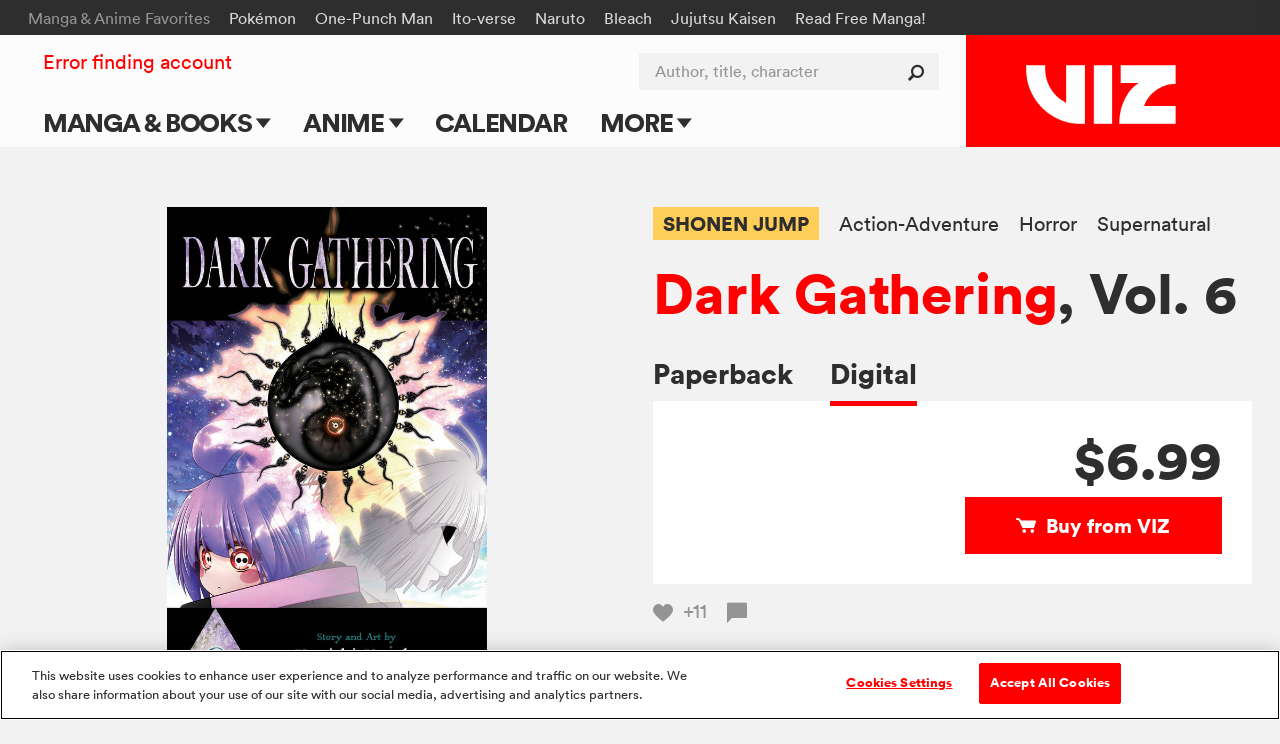

--- FILE ---
content_type: text/html; charset=utf-8
request_url: https://www.viz.com/read/manga/dark-gathering-volume-6/product/7778/digital
body_size: 21862
content:
<!DOCTYPE html>
<!--[if IE 9 ]>    <html dir="ltr" lang="en-US" class="ie9"> <![endif]-->
<!--[if (gte IE 10)|(gt IEMobile 7)|!(IEMobile)|!(IE)]><!--><html dir="ltr" lang="en-US"><!--<![endif]-->
  <head>
<!-- product -->
    <!-- Google Tag Manager -->
<script>
  (function(w,d,s,l,i){w[l]=w[l]||[];w[l].push({'gtm.start':
  new Date().getTime(),event:'gtm.js'});var f=d.getElementsByTagName(s)[0],
  j=d.createElement(s),dl=l!='dataLayer'?'&l='+l:'';j.async=true;j.src=
  'https://www.googletagmanager.com/gtm.js?id='+i+dl+ '&gtm_auth=ZarF2Qyfj6o5KCl8wozoZA&gtm_preview=env-2&gtm_cookies_win=x';f.parentNode.insertBefore(j,f);
  })(window,document,'script','dataLayer','GTM-NL4KN8G');
</script>
<!-- End Google Tag Manager -->

<!-- quick throwaway until we get old GA code fully removed/changed -->
<script>
  function ga() {}
</script>

    <meta charset="UTF-8">
    <meta name="viewport"         content="width=device-width, initial-scale=1">
    <meta name="format-detection" content="telephone=no">

    <meta name="description" content="With Keitaro still feeling the effects from his close encounter with the Hellbound Sergeant and Eiko shaken by her brush with death, the team takes a much-needed break from their spirit hunting. While Keitaro recovers, Eiko and Yayoi set off to face their deadliest enemy yet—the real estate market!">

    <title>VIZ | Read a Free Preview of Dark Gathering, Vol. 6</title>

<script type="text/javascript">
function cl() {
}
</script>

<meta name="cart-version" content="5.1.7.8">
<meta name="server-info" content="Vizmule-Group1-e-0a201@30dadb2">


    <meta name="twitter:card" content="summary_large_image">
    <meta name="twitter:site" content="@VIZMedia">
    <meta property="og:url"           content="https://www.viz.com/manga-books/manga/dark-gathering-volume-6/product/7778">
    <meta property="og:type"          content="product">
    <meta property="og:title"         content="VIZ: Read a Free Preview of Dark Gathering, Vol. 6">
    <meta property="og:description"   content="With Keitaro still feeling the effects from his close encounter with the Hellbound Sergeant and Eiko shaken by her brush with death, the team takes a much-needed break from their spirit hunting. While Keitaro recovers, Eiko and Yayoi set off to face their deadliest enemy yet—the real estate market!">
    <meta property="og:image"         content="https://dw9to29mmj727.cloudfront.net/products/1974743179.jpg">

    <script type="text/javascript" src="https://platform.twitter.com/widgets.js" async ></script>

    
<script type="text/javascript" src="//code.jquery.com/jquery-1.11.3.min.js"></script>

<link rel="apple-touch-icon" sizes="180x180" href="/favicon/apple-touch-icon.png?v=47MPqANpyj">
<link rel="icon" type="image/png" sizes="32x32" href="/favicon/favicon-32x32.png?v=47MPqANpyj">
<link rel="icon" type="image/png" sizes="16x16" href="/favicon/favicon-16x16.png?v=47MPqANpyj">
<link rel="manifest" href="/favicon/manifest.json?v=47MPqANpyj" crossorigin="use-credentials">
<link rel="mask-icon" href="/favicon/safari-pinned-tab.svg?v=47MPqANpyj" color="#ff0000">
<link rel="shortcut icon" href="/favicon/favicon.ico?v=47MPqANpyj">
<meta name="msapplication-config" content="/favicon/browserconfig.xml?v=47MPqANpyj">
<meta name="theme-color" content="#ff0000">



  <link rel="canonical" href="https://www.viz.com/manga-books/manga/dark-gathering-volume-6/product/7778">

<link rel="stylesheet" media="all" href="https://assets.viz.com/assets/manifest-viz-ui-143cb461964ae81141a9a1f1b70218cf4eac3625cf88a4cbe63b388435b84c73.css" />
<style>
  @supports selector(:focus-visible) {
    :focus {
      /* Remove the focus indicator on mouse-focus for browsers
         that do support :focus-visible */
      outline: none;
    }
  }

  :focus-visible {
    outline: 4px solid #06f;
    outline-offset: .125rem;
  }

  .o_share-btn-sm:focus-visible {
    outline: 4px solid #000;
    outline-offset: -0.25rem;
  }

  .category-nav-list li a:focus-visible {
    outline-offset: -0.1875rem;
  } 

  #newsletter_footer_email:focus-visible {
    outline-offset: -0.25rem;
  }
</style>


<script type="text/javascript">
</script>

<script type="text/javascript" src="/search/series_titles.js"></script>

<script src="https://assets.viz.com/assets/manifest-picturefill-251915c1c5c28dce5fe695c7b06042b06148adf01b169726c36bf677baebd29a.js" async="async"></script>
<script src="https://assets.viz.com/assets/manifest-viz-common-6e358ed22ba0afbb81ab7e639c2c2bfc74d29ebba0a842995f66aa6726c28b8e.js"></script>
<script src="https://assets.viz.com/assets/manifest-viz-ui-fa9e26abdc8ac92b98e50d3bccbb2d9f75c14036d70279b5715712fd161ef863.js"></script>

<!-- The core Firebase JS SDK is always required and must be listed first -->
<script src="https://www.gstatic.com/firebasejs/8.10.0/firebase-app.js"></script>
<script src="https://www.gstatic.com/firebasejs/8.10.0/firebase-analytics.js"></script>
<script src="https://www.gstatic.com/firebasejs/8.10.0/firebase-auth.js"></script>
<script src="https://www.gstatic.com/firebasejs/8.10.0/firebase-firestore.js"></script>

<script type="text/javascript">
// NOTE: Do not assume that the root "firebase" obj will exist in any given browser (example iOS 9.3.5 is too old)
if (window.firebase) {
  // Initialize Firebase
  firebase.initializeApp({
    apiKey:            "AIzaSyC_HAHLGDNEpcJJdjC99E7KadiA1Q4IJIg",
    authDomain:        "vizmule.firebaseapp.com",
    databaseURL:       "https://vizmule.firebaseio.com",
    projectId:         "vizmule",
    storageBucket:     "vizmule.appspot.com",
    messagingSenderId: "381084636812",
    appId:             "1:381084636812:web:9ab6280f71b5137ad90da9",
    measurementId:     "G-41C9NY052Q"
  });
}

// REM: variables defined here so that we don't have to re-compile assets when adding new allowed collections
var fsDataEnv = "production";
// Used in VizFirebase.wrap to dis-allow initalization for any unrecognized collections (don't create garbage entries by typos)
var firestoreCollections = {
  users:  ['manga', 'series'],
  nouser: ['dataModelVersions']
};

var FSW = {};
</script>

<script src="https://assets.viz.com/assets/manifest-viz-firebase-6f9f9c49f1d4edb1266b523a1beed7dd73d0b6fc6403e21b271bf1204c404e09.js"></script>





    <script src="https://assets.viz.com/assets/manifest-viz-product-e94a82586eb18e11ee1f68c76978dca188b9275a5673999884379aae1de99ff8.js"></script>

    <link rel="stylesheet" media="all" href="https://assets.viz.com/assets/manifest-viz-product-fb730ba44ac9f39fb3d7f1b372bbb48b6eae8d4961331d7bcf0d36310df0caf2.css" />

  </head>

  <body   >
    <script type="text/javascript">
	window.fbAsyncInit = function() {
		FB.init({
			appId      : '547926455379823',
			xfbml      : true,
			version    : 'v2.5'
		});
	};

	(function(d, s, id){
		 var js, fjs = d.getElementsByTagName(s)[0];
		 if (d.getElementById(id)) {return;}
		 js = d.createElement(s); js.id = id;
		 js.src = "//connect.facebook.net/en_US/sdk.js";
		 fjs.parentNode.insertBefore(js, fjs);
	 }(document, 'script', 'facebook-jssdk'));
</script>    


    <header id="site-header" role="banner" class="o_site-header bg-trans-white">

  <div id="fan-favorites" class="o_fan-favorites bg-off-black type-sm disp-n--nvsh">
  <a class="skip-main-btn mar-r-md bg-off-black" href="#main">Skip to main content</a>
    <div class="o_fan-favorites-row row nowrap">
      <h2 class="disp-ib mar-r-md color-mid-gray">Manga &amp; Anime Favorites</h2>
      <ul class="disp-ib">
          <li class="disp-ib mar-r-md"><a href="/pokemon">Pokémon</a></li>
          <li class="disp-ib mar-r-md"><a href="/one-punch-man">One-Punch Man</a></li>
          <li class="disp-ib mar-r-md"><a href="/junji-ito">Ito-verse</a></li>
          <li class="disp-ib mar-r-md"><a href="/naruto">Naruto</a></li>
          <li class="disp-ib mar-r-md"><a href="/bleach">Bleach</a></li>
          <li class="disp-ib mar-r-md"><a href="/jujutsu-kaisen">Jujutsu Kaisen</a></li>
          <li class="disp-ib mar-r-md"><a href="https://www.viz.com/shonenjump">Read Free Manga! </a></li>
          <li class="disp-ib mar-r-md"><a href="/products/gomi-no-sensei" rel="nofollow" style="display: none" aria-hidden="true">Gomi</a></li>
      </ul>
    </div>
  </div>


  <div id="header-container" class="row flex flex-justify">

    <h1 class="o_logo-top bg-red flex g-3--nvex g-omega--nvex">
      <span class="pos-r">
        <a href="/" class="o_logo-img"><img alt="VIZ" src="https://assets.viz.com/assets/logo@2x-b76f649f933ea15f45147ff5445a2501c85c7f863ba0aba5ea7bec93c3272cc6.png" />

</a>
      </span>
    </h1>

    <a href="javascript:void(0)" data-nav-open class="nav-btn nav-btn--center color-off-black"><i class="icon-menu"></i><span>Menu</span></a>

    
<nav id="nav-container" data-nav-state="closed" role="navigation" class="o_nav-container">

  <a aria-label="Dismiss" href="javascript:void(0)" data-nav-close class="nav-btn color-white pad-t-sm mar-t-rg pad-b-0 mar-b-0"><i class="icon-close"></i></a>

  <ul id="primary-nav" class="o_primary-nav style-caps weight-bold mar-y-md mar-y-0--nvex">
      <li class="o_primary-nav-item disp-ib--nvex">
          <a data-sub-nav-open data-sub-nav-context="default" data-sub-nav-section="manga-books" 
            class="o_primary-nav-link o_sub-nav-parent pad-x-md--nvex" href="#">Manga &amp; Books 
            <div aria-hidden="true" class="o_expand-nav-icon"></div></a>
          <ul class="o_sub-nav" data-sub-nav-state="closed">
            <li class="o_sub-nav-item">
              <a class="o_sub-nav-link o_nav-event
                " 
                href="/manga-books" 
                 >Main Page</a>
            </li>
            <li class="o_sub-nav-item">
              <a class="o_sub-nav-link o_nav-event
                " 
                href="/manga-books/series" 
                 >Series & Titles</a>
            </li>
            <li class="o_sub-nav-item">
              <a class="o_sub-nav-link o_nav-event
                " 
                href="/shonenjump" 
                 >Shonen Jump</a>
            </li>
            <li class="o_sub-nav-item">
              <a class="o_sub-nav-link o_nav-event
                " 
                href="/vizmanga" 
                 >VIZ Manga</a>
            </li>
            <li class="o_sub-nav-item">
              <a class="o_sub-nav-link o_nav-event
                " 
                href="/manga-books/genres" 
                 >Genres</a>
            </li>
            <li class="o_sub-nav-item">
              <a class="o_sub-nav-link o_nav-event
                " 
                href="/create" 
                 >Submit Manga</a>
            </li>
          </ul>
      </li>
      <li class="o_primary-nav-item disp-ib--nvex">
          <a data-sub-nav-open data-sub-nav-context="default" data-sub-nav-section="anime" 
            class="o_primary-nav-link o_sub-nav-parent pad-x-md--nvex" href="#">Anime 
            <div aria-hidden="true" class="o_expand-nav-icon"></div></a>
          <ul class="o_sub-nav" data-sub-nav-state="closed">
            <li class="o_sub-nav-item">
              <a class="o_sub-nav-link o_nav-event
                " 
                href="/anime" 
                 >Main Page</a>
            </li>
            <li class="o_sub-nav-item">
              <a class="o_sub-nav-link o_nav-event
                " 
                href="/anime/tv-shows" 
                 >TV Shows</a>
            </li>
            <li class="o_sub-nav-item">
              <a class="o_sub-nav-link o_nav-event
                " 
                href="/anime/movies" 
                 >Movies</a>
            </li>
          </ul>
      </li>
      <li class="o_primary-nav-item o_primary-nav-geo c-US disp-n">
          <a data-sub-nav-open data-sub-nav-context="default" data-sub-nav-section="shop-us" 
            class="o_primary-nav-link o_sub-nav-parent pad-x-md--nvex" href="#">Shop 
            <div aria-hidden="true" class="o_expand-nav-icon"></div></a>
          <ul class="o_sub-nav" data-sub-nav-state="closed">
            <li class="o_sub-nav-item">
              <a class="o_sub-nav-link o_nav-event
                o_external-nav-link" 
                href="https://shop.viz.com/?utm_source=www.viz.com/&amp;utm_medium=referral&amp;utm_campaign=nav-link&amp;utm_term=&amp;utm_content=" 
                target="_blank" >VIZ Shop</a>
            </li>
            <li class="o_sub-nav-item">
              <a class="o_sub-nav-link o_nav-event
                o_external-nav-link" 
                href="https://shonenjumpstore.com/?utm_campaign=shop-link&amp;utm_source=viz.com&amp;utm_medium=referral" 
                target="_blank" >Shonen Jump Store</a>
            </li>
          </ul>
      </li>
      <li class="o_primary-nav-item o_primary-nav-geo c-CA disp-n">
            <a class="o_primary-nav-link o_nav-event o_external-nav-link pad-x-md--nvex" href="https://shop.viz.com/?utm_source=www.viz.com/&utm_medium=referral&utm_campaign=nav-link&utm_term=&utm_content=" target="_blank">Shop</a>
      </li>
      <li class="o_primary-nav-item disp-ib--nvex">
            <a class="o_primary-nav-link o_nav-event pad-x-md--nvex" href="/calendar">Calendar</a>
      </li>
      <li class="o_primary-nav-item disp-ib--nvex">
          <a data-sub-nav-open data-sub-nav-context="default" data-sub-nav-section="more" 
            class="o_primary-nav-link o_sub-nav-parent pad-x-md--nvex" href="#">More 
            <div aria-hidden="true" class="o_expand-nav-icon"></div></a>
          <ul class="o_sub-nav" data-sub-nav-state="closed">
            <li class="o_sub-nav-item">
              <a class="o_sub-nav-link o_nav-event
                " 
                href="/blog" 
                 >Blog</a>
            </li>
            <li class="o_sub-nav-item">
              <a class="o_sub-nav-link o_nav-event
                " 
                href="/apps" 
                 >Apps</a>
            </li>
            <li class="o_sub-nav-item">
              <a class="o_sub-nav-link o_nav-event
                " 
                href="/events" 
                 >Events</a>
            </li>
            <li class="o_sub-nav-item">
              <a class="o_sub-nav-link o_nav-event
                " 
                href="/create" 
                 >Submit Manga</a>
            </li>
          </ul>
      </li>
  </ul>

  <div id="site-search" class="o_site-search float-r--nvex">
    <form action="/search" method="GET">
      <label for="search-input" class="visually-hidden">Author, title, character</label>
      <input id="search-input" name="search" type="search" class="o_search-ac o_site-search-field o_curtain-search-field" placeholder="Author, title, character" autocomplete="off">
      <button type="submit" title="submit search" class="o_site-search-btn"><i aria-hidden="true" class="icon-search"></i></button>
    </form>
  </div>

    <div id="fan-favorites-small" class="o_fan-favorites-small disp-n--nvex type-sm mar-y-md mar-y-0--nvex">
        <div class="mar-b-rg"><a href="https://www.viz.com/shonenjump">Read Free Manga! </a></div>
      <ul class="list-unmarked line-tight">
          <li class="mar-b-rg"><a href="/naruto">Naruto</a></li>
          <li class="mar-b-rg"><a href="/pokemon">Pokémon</a></li>
          <li class="mar-b-rg"><a href="/junji-ito">Ito-verse</a></li>
          <li class="mar-b-rg"><a href="/bleach">Bleach</a></li>
          <li class="mar-b-rg"><a href="/jujutsu-kaisen">Jujutsu Kaisen</a></li>
          <li class="mar-b-rg"><a href="/one-punch-man">One-Punch Man</a></li>
      </ul>
    </div>

  <ul id="utility-nav" class="o_utility-nav type-rg mar-t-rg mar-b-xl mar-t-md mar-t-sm--nvex mar-l-md--nvex">
    <li class="o_account-links disp-bl disp-ib--nvex mar-b-md mar-b-0--nvex">
    </li>
  </ul>

</nav>


  </div>

  <div id="main" tabindex="-1"></div>
</header>




    
<div class="pencil_announcement"> </div>

<script type="text/javascript">
var announcementType = "product",
    announcementID   = "7778";
  // override the default as defined in site.js

  // Upon expiration:
  //   IF readerOpen: Close the reader
  //   AND block reader from opening until reauth
  // Upon reauth:
  //   REMOVE reauth prompt connection on button click
  var do_session_expired = function() {
    // block reader from opening
    window.reader_require_login = true;
    // clear the block upon reauth
    $(document).one('post_login', function(){ window.reader_require_login = false; });

    if (window.readerOpen) {
      closeReader(); 
      // TODO: re-open reader automatically upon reauth
      showExpiredSessionLinks(' to Continue Reading');
      // Show regular session expiration messaging -- will also be triggered if you try to open it again
    }
  };

</script>
<div id="product_row" class="bg-off-white" site_product_id="7778">

  <div id="product_detail" class="row pos-r pad-t-lg pad-y-xl--lg">

    <div class="g-4--md g-6--lg type-center mar-b-lg mar-b-xl--md" id="product_image_block">
      <div class="product-image mar-x-auto mar-b-lg pad-x-md">
        <img  alt="" src="https://dwgkfo5b3odmw.cloudfront.net/manga/thumbs/thumb-157892-DarkGathering_GN06_C1_Web-3-rwmyrLTnU16TdKvheIBV8w.jpg" onerror="imgError(this);" />
      </div>
        
<div id="reader_button" class="disp-ib">
    <a href="javascript:void('view')" data-for-manga="39481" data-display-url="/manga-books/manga/dark-gathering-volume-6/product/7778/digital" class="o_preview o_open-reader btn-primary pad-x-lg type-rg bg-green hover-bg-green">
      <i aria-hidden="true" class="icon-eye"></i>Free preview
    </a>
    <script type="text/javascript">
      isPreview    = true;
      pages        = 18;
      endPages     = [];
      bookmarkPage = -1;

      $(function() {
        if ( $(".section_properties").length > 0 && !isPreview ) {
          showRecProps = true;
        }

        if (pages % 2 == 0)   { endPages.push("blank page"); }
        if ( getIsChapter() ) { endPages.push("end_page_ad"); }
          endPages.push("end_page_end_card");
        if ( showRecProps )   { endPages.push("end_page_discovery"); }

        pageStr = (pages + endPages.length).toString();

        setupPageLabels();
        //Modals.reset();  
      });
    </script>
</div>


    </div>

    <div class="g-8--md g-6--lg g-omega--md g-omega--lg mar-b-xl" id="purchase_links_block">
      <div class="clearfix mar-b-md type-sm type-rg--lg line-tight">
        <div class="float-l">
              <a href="/shonen-jump" 
                 class="color-off-black weight-bold bg-yellow hover-bg-orange disp-ib pad-y-sm pad-x-rg mar-r-md mar-b-rg">SHONEN JUMP</a>
              <a href="/action-adventure" class="color-off-black hover-red disp-ib mar-r-md mar-b-rg">Action-Adventure</a>
              <a href="/horror" class="color-off-black hover-red disp-ib mar-r-md mar-b-rg">Horror</a>
              <a href="/supernatural" class="color-off-black hover-red disp-ib mar-r-md mar-b-rg">Supernatural</a>
        </div>
      </div>

      <!-- the_title -->
        <h2 class="type-lg type-xl--md line-solid weight-bold mar-b-md mar-b-lg--md" style="word-wrap:break-word;">
            <!-- prefixed series_link-->
            <a href="/manga-books/manga/dark-gathering/all" class="color-red hover-dark-red">Dark Gathering</a>, Vol. 6
        </h2>

      <div>
          <div role="tablist" class="type-rg type-md--md weight-bold" style="white-space:nowrap;">
              <a id="buy_paperback_tab"
                 href="/manga-books/manga/dark-gathering-volume-6/product/7778/paperback"
                 role="tab"
                 aria-selected="false"
                 class="tab-box-link color-off-black hover-red disp-ib pad-b-rg mar-r-md mar-r-lg--lg">Paperback</a>
              <a id="buy_digital_tab"
                 href="#buy-digital"
                 role="tab"
                 data-tab-group="purchase" data-tab-state="on" aria-selected="true" data-hide=".o_upc" data-show=".o_release-date,.o_isbn13,.o_eisbn13,.o_trimsize"
                 class="tab-box-link color-off-black hover-red disp-ib pad-b-rg mar-r-md mar-r-lg--lg">Digital</a>
          </div>
          <div class="bg-white pad-x-md pad-y-lg pad-x-lg--lg">
              
  <div id="buy-digital" 
       data-tab-group="purchase" 
       data-tab-state="on" 
       class="tab-box-content">
    <div id="buy-digital-viz" class="mar-b-lg mar-b-0--md tab-box-col">
      <div class="read_button_div" 
     id="pd_39481"
     btn_type="pd"
     btn_item_type="m"
     btn_item_id="39481">
    
      <span class="type-md type-lg--md type-xl--lg line-solid weight-bold float-r mar-b-rg">$6.99</span>

      <a href="javascript:void('buy_volume');" onclick="Cart.addToCart('manga', 39481, {&quot;category&quot;:&quot;Add To Cart&quot;,&quot;action&quot;:&quot;Click&quot;,&quot;label&quot;:&quot;Dark Gathering, Volume 6&quot;,&quot;productcode&quot;:&quot;39481_single&quot;,&quot;value&quot;:&quot;6.99&quot;}); return false;" class="btn-primary disp-bl type-rg clear-r cart_add_manga_39481"><i class="icon-cart"></i>Buy from VIZ</a>


</div>


    </div>
      <div class="o_geo-block tab-box-col type-rg">
        <table class="purchase-table">
          <tbody>
            <tr>
              <td>Other Stores</td>
              <td>
                $6.99*
              </td>
            </tr>
            <tr class="o_geo-parent"><td colspan="2"><a rel="nofollow" class="o_geo c-US c-GB c-AU c-IE c-NZ c-ZA c-IN c-PH c-SG c-CA c-__ color-red hover-dark-red" target="googlewin" href="https://play.google.com/store/search?q=9781974745043&c=books">Google Play</a></td></tr><tr class="o_geo-parent"><td colspan="2"><a rel="nofollow" class="o_geo c-US color-red hover-dark-red" target="ibookswin" href="https://itunes.apple.com/us/book/dark-gathering-volume-6/isbn9781974745043?pt=432995&ct=vizmanga">iBooks</a></td></tr><tr class="o_geo-parent"><td colspan="2"><a rel="nofollow" class="o_geo c-GB color-red hover-dark-red" target="ibookswin" href="https://itunes.apple.com/gb/book/dark-gathering-volume-6/isbn9781974745043?pt=432995&ct=vizmanga">iBooks</a></td></tr><tr class="o_geo-parent"><td colspan="2"><a rel="nofollow" class="o_geo c-AU color-red hover-dark-red" target="ibookswin" href="https://itunes.apple.com/au/book/dark-gathering-volume-6/isbn9781974745043?pt=432995&ct=vizmanga">iBooks</a></td></tr><tr class="o_geo-parent"><td colspan="2"><a rel="nofollow" class="o_geo c-IE color-red hover-dark-red" target="ibookswin" href="https://itunes.apple.com/ie/book/dark-gathering-volume-6/isbn9781974745043?pt=432995&ct=vizmanga">iBooks</a></td></tr><tr class="o_geo-parent"><td colspan="2"><a rel="nofollow" class="o_geo c-NZ color-red hover-dark-red" target="ibookswin" href="https://itunes.apple.com/nz/book/dark-gathering-volume-6/isbn9781974745043?pt=432995&ct=vizmanga">iBooks</a></td></tr><tr class="o_geo-parent"><td colspan="2"><a rel="nofollow" class="o_geo c-ZA color-red hover-dark-red" target="ibookswin" href="https://itunes.apple.com/za/book/dark-gathering-volume-6/isbn9781974745043?pt=432995&ct=vizmanga">iBooks</a></td></tr><tr class="o_geo-parent"><td colspan="2"><a rel="nofollow" class="o_geo c-IN color-red hover-dark-red" target="ibookswin" href="https://itunes.apple.com/in/book/dark-gathering-volume-6/isbn9781974745043?pt=432995&ct=vizmanga">iBooks</a></td></tr><tr class="o_geo-parent"><td colspan="2"><a rel="nofollow" class="o_geo c-PH color-red hover-dark-red" target="ibookswin" href="https://itunes.apple.com/ph/book/dark-gathering-volume-6/isbn9781974745043?pt=432995&ct=vizmanga">iBooks</a></td></tr><tr class="o_geo-parent"><td colspan="2"><a rel="nofollow" class="o_geo c-SG color-red hover-dark-red" target="ibookswin" href="https://itunes.apple.com/sg/book/dark-gathering-volume-6/isbn9781974745043?pt=432995&ct=vizmanga">iBooks</a></td></tr><tr class="o_geo-parent"><td colspan="2"><a rel="nofollow" class="o_geo c-CA color-red hover-dark-red" target="ibookswin" href="https://itunes.apple.com/ca/book/dark-gathering-volume-6/isbn9781974745043?pt=432995&ct=vizmanga">iBooks</a></td></tr><tr class="o_geo-parent"><td colspan="2"><a rel="nofollow" class="o_geo c-__ color-red hover-dark-red" target="ibookswin" href="https://itunes.apple.com/us/book/dark-gathering-volume-6/isbn9781974745043?pt=432995&ct=vizmanga">iBooks</a></td></tr><tr class="o_geo-parent"><td colspan="2"><a rel="nofollow" class="o_geo c-US c-GB c-AU c-IE c-NZ c-ZA c-IN c-PH c-SG c-CA c-__ color-red hover-dark-red" target="amazonwin" href="https://www.amazon.com/dp/B0C7YCLL1N/">Kindle</a></td></tr><tr class="o_geo-parent"><td colspan="2"><a rel="nofollow" class="o_geo c-US c-GB c-AU c-IE c-NZ c-ZA c-IN c-PH c-SG c-CA c-__ color-red hover-dark-red" target="kobowin" href="http://www.kobobooks.com/search/search.html?q=9781974745043">Kobo</a></td></tr><tr class="o_geo-parent"><td colspan="2"><a rel="nofollow" class="o_geo c-US c-PH c-SG c-__ color-red hover-dark-red" target="barneswin" href="https://www.barnesandnoble.com/w/dark-gathering-volume-6/?ean=9781974745043">Nook</a></td></tr>
          </tbody>
        </table>
        <p class="mar-t-rg">*Actual prices may vary</p>
      </div>
  </div><!-- end #buy-digital -->



          </div>
        <div class="mar-t-md type-sm type-rg--md">
            <a href="javascript:void('Favorite')" 
     class="heart-btn o_requires-login color-mid-gray hover-red z-2 mar-r-md"
     data-target-id="pr_15771"
     data-target-title="Dark Gathering, Vol. 6"
     aria-label="Add Dark Gathering, Vol. 6 to favorites">
    <i aria-hidden="true" class="icon-like"></i>
    <span class="o_votes-up disp-ib color-mid-gray mar-l-sm ">
      +11
    </span>
  </a>


            <a href="#comments_panel" class="color-mid-gray hover-red type-rg line-solid" id="comment_link_count">
    <i aria-hidden="true" class="icon-comment mar-r-sm"></i><span></span>
  </a>

        </div>
      </div>
    </div>
    <div class="pos-a--md r-gt r-gt--md b-0 color-white type-rg line-solid">
      <script type="text/javascript">
  function fbShare() {
    FB.ui({
      method: 'share',
      href:   'https://www.viz.com/manga-books/manga/dark-gathering-volume-6/product/7778',
    }, function(response) {
      // Debug response (optional)
      //console.log("fbshare debug: " + response);
    }); 
  }

  function tumblrShare() {
    window.open("https://www.tumblr.com/widgets/share/tool?canonicalUrl=https%3A%2F%2Fwww.viz.com%2Fmanga-books%2Fmanga%2Fdark-gathering-volume-6%2Fproduct%2F7778&posttype=link&content=With+Keitaro+still+feeling+the+effects+from+his+close+encounter+with+the+Hellbound+Sergeant+and+Eiko+shaken+by+her+brush+with+death%2C+the+team+takes+a+much-needed+break+from+their+spirit+hunting.+While+Keitaro+recovers%2C+Eiko+and+Yayoi+set+off+to+face+their+deadliest+enemy+yet%E2%80%94the+real+estate+market%21&caption=VIZ%3A+Read+a+Free+Preview+of+Dark+Gathering%2C+Vol.+6", "", "width=540, height=600");
  }

  $(document).ready(function() { // TODO: tracking events skipped on watch page?
    $(document).on("click", ".bg-facebook-blue, .bg-x-black, .bg-tumblr-blue", function(e) {
      Tracking.sendEvent({"category": "Share Button", "action": $(this).attr("rel"), "label": "title"}); // TODO: change title -> Read a Free Preview of Dark Gathering, Vol. 6 ???  (was only @title on bundle)
    });
  });
</script>

      <a aria-label="Facebook"            class="float-l pad-rg pad-md--lg color-white bg-facebook-blue o_share-btn-sm" rel="Facebook" href="javascript:fbShare();"><i class="icon-facebook"></i></a>
      <a aria-label="X formerly Twitter"  class="float-l pad-rg pad-md--lg color-white bg-x-black o_share-btn-sm"       rel="Twitter"  href="http://twitter.com/intent/tweet?text=VIZ%3A+Read+a+Free+Preview+of+Dark+Gathering%2C+Vol.+6%3A+https%3A%2F%2Fwww.viz.com%2Fmanga-books%2Fmanga%2Fdark-gathering-volume-6%2Fproduct%2F7778&related=vizmedia,shonenjump"><i class="icon-x-formerly-twitter"></i></a>
      <a aria-label="Tumblr"              class="float-l pad-rg pad-md--lg color-white bg-tumblr-blue o_share-btn-sm"   rel="Tumblr"   href="javascript:tumblrShare();"><i class="icon-tumblr"></i></a>

    </div>
  </div>

  <div class="row pad-b-xl">
    <hr class="mar-b-xl"></hr>
    <div class="g-6--lg pad-x-lg--lg mar-b-lg type-rg type-md--md line-caption text-spacing">
      <p>With Keitaro still feeling the effects from his close encounter with the Hellbound Sergeant and Eiko shaken by her brush with death, the team takes a much-needed break from their spirit hunting. While Keitaro recovers, Eiko and Yayoi set off to face their deadliest enemy yet—the real estate market!</p>
    </div>
    <div class="g-6--lg type-sm type-rg--md line-caption">
      <div class="g-6--md">
          <div class="mar-b-md"><strong>Story and Art by</strong> Kenichi Kondo</div>
          <div class="o_release-date mar-b-md"><strong>Release</strong> March 19, 2024</div>
          <div class="o_eisbn13 mar-b-md"><strong>eISBN-13</strong> 978-1-9747-4504-3</div>
          <div class="mar-b-md">
            <strong>Imprint</strong>
              <a href="/shonen-jump" class="color-red hover-dark-red">SHONEN JUMP</a>
          </div>
      </div>
      <div class="g-6--md g-omega--md">
            <div class="mar-b-md"><strong>Length</strong> 187 pages</div>
          <div class="mar-b-md"><strong>Series</strong>
            <a href="/dark-gathering" class="color-red hover-dark-red">Dark Gathering</a>
          </div>
          <div class="mar-b-md"><strong>Category</strong> Manga</div>
          <div class="mar-b-md">
            <strong>Age Rating</strong>
              <a aria-label="Our Ratings" class="icon-tool-tip color-black hover-dark-red" href="/ratings"></a>&nbsp;
            Teen Plus
          </div>
      </div>

    </div>
  </div><!-- end of the product description/specs section -->



    <section class="shelf-wrapper mar-y-lg mar-y-xl--md more-products">
      <section class="section_products mar-y-xl bg-off-white">
  <div class="shelf-wrapper row">
    <div class="clearfix mar-t-md mar-b-lg">
        <h3 class="section_title type-md type-lg--lg line-solid float-l--lg">Get the whole series</h3>

        <div class="section_see_all float-r--lg mar-t-md type-rg disp-n disp-bl--md">
          <a aria-label="see all Get the whole series"  href="/manga-books/manga/dark-gathering/all" class="color-off-black hover-red">
            See all<span aria-hidden="true">&nbsp;&gt;</span>
          </a>
        </div>

    </div>

    <div class="shelf flex flex-wrap type-rg line-caption">
        <article class="g-3 g-3--md mar-b-lg bg-white color-off-black type-sm type-rg--lg">
  <figure class="ar-square">
      <a href="javascript:void('Favorite')" 
     class="heart-btn o_requires-login color-mid-gray hover-red z-2 pad-x-md pad-y-sm pos-a t-0 l-0"
     data-target-id="pr_15876"
     data-target-title="Dark Gathering, Vol. 7"
     aria-label="Add Dark Gathering, Vol. 7 to favorites">
    <i aria-hidden="true" class="icon-like"></i>
    <span class="o_votes-up disp-ib color-mid-gray mar-l-sm v-mid type-sm">
      +12
    </span>
  </a>


    <a tabindex="-1" role="presentation" href="/manga-books/manga/dark-gathering-volume-7/product/7853" class="product-thumb ar-inner type-center">
      <img class="lazy " alt="" data-original="https://dw9to29mmj727.cloudfront.net/products/1974745562.jpg" />
    </a>
  </figure>
  <div class="pad-x-md pad-x-lg--lg pad-b-md pad-b-lg--lg">
    <div class="mar-b-sm"><a class="color-mid-gray hover-red">Manga</a></div>
    <a class="color-off-black hover-red" href="/manga-books/manga/dark-gathering-volume-7/product/7853">Dark Gathering, Vol. 7</a>
  </div>
</article>

  <article class="g-3 g-3--md mar-b-lg g-omega bg-white color-off-black type-sm type-rg--lg">
  <figure class="ar-square">
      <a href="javascript:void('Favorite')" 
     class="heart-btn o_requires-login color-mid-gray hover-red z-2 pad-x-md pad-y-sm pos-a t-0 l-0"
     data-target-id="pr_15914"
     data-target-title="Dark Gathering, Vol. 8"
     aria-label="Add Dark Gathering, Vol. 8 to favorites">
    <i aria-hidden="true" class="icon-like"></i>
    <span class="o_votes-up disp-ib color-mid-gray mar-l-sm v-mid type-sm">
      +13
    </span>
  </a>


    <a tabindex="-1" role="presentation" href="/manga-books/manga/dark-gathering-volume-8/product/7916" class="product-thumb ar-inner type-center">
      <img class="lazy " alt="" data-original="https://dw9to29mmj727.cloudfront.net/products/197474602X.jpg" />
    </a>
  </figure>
  <div class="pad-x-md pad-x-lg--lg pad-b-md pad-b-lg--lg">
    <div class="mar-b-sm"><a class="color-mid-gray hover-red">Manga</a></div>
    <a class="color-off-black hover-red" href="/manga-books/manga/dark-gathering-volume-8/product/7916">Dark Gathering, Vol. 8</a>
  </div>
</article>

  <article class="g-3 g-3--md mar-b-lg bg-white color-off-black type-sm type-rg--lg">
  <figure class="ar-square">
      <a href="javascript:void('Favorite')" 
     class="heart-btn o_requires-login color-mid-gray hover-red z-2 pad-x-md pad-y-sm pos-a t-0 l-0"
     data-target-id="pr_16055"
     data-target-title="Dark Gathering, Vol. 9"
     aria-label="Add Dark Gathering, Vol. 9 to favorites">
    <i aria-hidden="true" class="icon-like"></i>
    <span class="o_votes-up disp-ib color-mid-gray mar-l-sm v-mid type-sm">
      +9
    </span>
  </a>


    <a tabindex="-1" role="presentation" href="/manga-books/manga/dark-gathering-volume-9/product/7989" class="product-thumb ar-inner type-center">
      <img class="lazy " alt="" data-original="https://dw9to29mmj727.cloudfront.net/products/1974748758.jpg" />
    </a>
  </figure>
  <div class="pad-x-md pad-x-lg--lg pad-b-md pad-b-lg--lg">
    <div class="mar-b-sm"><a class="color-mid-gray hover-red">Manga</a></div>
    <a class="color-off-black hover-red" href="/manga-books/manga/dark-gathering-volume-9/product/7989">Dark Gathering, Vol. 9</a>
  </div>
</article>

  <article class="g-3 g-3--md mar-b-lg g-omega g-omega--md bg-white color-off-black type-sm type-rg--lg">
  <figure class="ar-square">
      <a href="javascript:void('Favorite')" 
     class="heart-btn o_requires-login color-mid-gray hover-red z-2 pad-x-md pad-y-sm pos-a t-0 l-0"
     data-target-id="pr_16097"
     data-target-title="Dark Gathering, Vol. 10"
     aria-label="Add Dark Gathering, Vol. 10 to favorites">
    <i aria-hidden="true" class="icon-like"></i>
    <span class="o_votes-up disp-ib color-mid-gray mar-l-sm v-mid type-sm">
      +12
    </span>
  </a>


    <a tabindex="-1" role="presentation" href="/manga-books/manga/dark-gathering-volume-10/product/8061" class="product-thumb ar-inner type-center">
      <img class="lazy " alt="" data-original="https://dw9to29mmj727.cloudfront.net/products/1974749223.jpg" />
    </a>
  </figure>
  <div class="pad-x-md pad-x-lg--lg pad-b-md pad-b-lg--lg">
    <div class="mar-b-sm"><a class="color-mid-gray hover-red">Manga</a></div>
    <a class="color-off-black hover-red" href="/manga-books/manga/dark-gathering-volume-10/product/8061">Dark Gathering, Vol. 10</a>
  </div>
</article>



    </div>

      <div class="section_see_all mar-b-md type-rg disp-bl disp-n--md">
        <a aria-label="see all products" href="/manga-books/manga/dark-gathering/all" class="color-off-black hover-red weight-bold">
          See all<span aria-hidden="true">&nbsp;&gt;</span>
        </a>
      </div>

  </div>
</section>

    </section>


    <script type="text/javascript">
  $(document).ready(function() {
    $(".range-nav-container").on("change", "select", function(){ location.hash = $(this).val(); });
  });
</script>
<section class="section_properties pad-y-lg" style="background-image:url('https://dw9to29mmj727.cloudfront.net/misc/default_section_bg.jpg');" id="section0">
  <div class="row properties">
    <div class="clearfix mar-t-md mar-b-lg">
          <h3 class="section_title type-md type-lg--lg line-solid float-l--lg">If you like Dark Gathering, VIZ Editors recommend:</h3>
        <div class="section_see_all float-r--lg mar-t-md type-rg disp-n disp-bl--md">
          <a  aria-label="see all series" href="/any/dark-gathering/section/91878/more" class="color-off-black hover-red">
            See all<span aria-hidden="true">&nbsp;&gt;</span>
          </a>
        </div>
    </div>
    
      <div class="clearfix flex flex-wrap property-row">
      <div class="p-cs-tile g-3 g-3--md mar-b-lg bg-off-black hover-bg-red">
      <a href="/call-of-the-night" rel="Call of the Night"
   class="disp-bl color-white o_property-link">
  <div class="pos-r overflow-hide">
    <img class="disp-bl lazy" alt="" data-original="https://dw9to29mmj727.cloudfront.net/properties/2016/2790-Thumb_CalloftheNight_400x320.jpg" src="https://dw9to29mmj727.cloudfront.net/misc/placeholder_400x320.png">
  </div>
  <div class="pad-x-rg pad-y-md type-sm type-rg--sm type-md--lg type-center line-tight">Call of the Night</div>
</a>

      </div>
      <div class="p-cs-tile g-3 g-3--md mar-b-lg bg-off-black hover-bg-red g-omega">
      <a href="/blue-exorcist" rel="Blue Exorcist"
   class="disp-bl color-white o_property-link">
  <div class="pos-r overflow-hide">
    <img class="disp-bl lazy" alt="" data-original="https://dw9to29mmj727.cloudfront.net/properties/2016/278-SeriesThumbnailsManga_BEX_400x320.jpg" src="https://dw9to29mmj727.cloudfront.net/misc/placeholder_400x320.png">
  </div>
  <div class="pad-x-rg pad-y-md type-sm type-rg--sm type-md--lg type-center line-tight">Blue Exorcist</div>
</a>

      </div>
      <div class="p-cs-tile g-3 g-3--md mar-b-lg bg-off-black hover-bg-red">
      <a href="/twin-star-exorcists" rel="Twin Star Exorcists"
   class="disp-bl color-white o_property-link">
  <div class="pos-r overflow-hide">
    <img class="disp-bl lazy" alt="" data-original="https://dw9to29mmj727.cloudfront.net/properties/2016/365-SeriesThumbnailsManga_TSE_v2_400x320.jpg" src="https://dw9to29mmj727.cloudfront.net/misc/placeholder_400x320.png">
  </div>
  <div class="pad-x-rg pad-y-md type-sm type-rg--sm type-md--lg type-center line-tight">Twin Star Exorcists</div>
</a>

      </div>
      <div class="p-cs-tile g-3 g-3--md mar-b-lg bg-off-black hover-bg-red g-omega g-omega--md">
      <a href="/d-gray-man" rel="D.Gray-man"
   class="disp-bl color-white o_property-link">
  <div class="pos-r overflow-hide">
    <img class="disp-bl lazy" alt="" data-original="https://dw9to29mmj727.cloudfront.net/properties/2016/79-Tier05_SeriesThumbnails_DGR_400x320.jpg" src="https://dw9to29mmj727.cloudfront.net/misc/placeholder_400x320.png">
  </div>
  <div class="pad-x-rg pad-y-md type-sm type-rg--sm type-md--lg type-center line-tight">D.Gray-man</div>
</a>

      </div>
  </div>



      <div class="section_see_all mar-b-md type-rg disp-bl disp-n--md">
        <a  aria-label="see all series" href="/any/dark-gathering/section/91878/more" class="color-off-black hover-red weight-bold">
          See all<span aria-hidden="true">&nbsp;&gt;</span>
        </a>
      </div>

  </div>
</section>




  <section id="product_comments">
    <div id="comments_panel" data-topic-title="Dark Gathering, Vol. 6"></div>
  </section>
</div>

  
<script src="https://assets.viz.com/assets/manifest-viz-reader-ea2ac42c2fee4948f79d937e10be4ab1504142857ec57edf81527bdb88a3aece.js"></script>
<link rel="stylesheet" media="all" href="https://assets.viz.com/assets/manifest-viz-reader-2584863a433a4d4ca2baa863310ec13ebbbacf6fd8af968d04cde73a49c9b556.css" />

<script type="text/javascript">

  var pages        = 18;
  var isPreview    = true;
  var pageStr      = "";
  var isMature     = false;

    $(document).on('post_read_buttons', function() {
      if (!isLoggedIn()) { return; }
      if (isPreview && !isMature) { return; }

      $(document).one('viz_session_expired', do_session_expired);
    });


  var mangaSeriesCommonId = 844;
  var mangaCommonId       = 39481;
  var chapterNumber       = null;
  var subscriptionType    = "sj";
  var volumeNumber        = 6;
  var seriesVanityURL     = "dark-gathering";
  var seriesTitle         = "Dark Gathering";

  var bookmarkPage        = -1; 
  var reader_type         = ""; 
  var showRecProps        = false; 

  function getAdBreakPage()      { return 4; }
  function getAdUnitCode()       { return "none"; }
  function getMangaId()          { return mangaCommonId; }
  function getDisplayName()      { return 'Vol. 6'; }
  function getIsLeftToRight()    { return 0; } 
  function getIsChapter()        { return false; }
  function getIsArchiveChapter() { return false; } 
  function getBookmarkPage()     { return bookmarkPage; }

  function getUserVaultAccess(subType) {
    switch(subType) {
      case "sj":
        return window.is_sj_subscriber;
      case "vm":
        return window.is_vm_subscriber;
      default:
        return false;
    }
  }

  function getGAEventLabel() {
    var l = "Dark Gathering, Vol. 6";
    if (getIsArchiveChapter()) { l += " - MEMBER CHAPTER"; }
    else if (getIsChapter())   { l += " - FREE CHAPTER"; }
    else if (isPreview)        { l += " - PREVIEW"; } 
    return l;
  }

  function getFirebaseOpts(firebaseEventType) {
    var firebaseLabel     = seriesTitle,
        firebaseMangaType = 'Preview',
        firebaseEntitled  = 'No'
    ;
    if (isPreview) {
      firebaseLabel += ', Free Preview';
    } else if (false) {
      firebaseLabel += ', Chapter ';
      if (false) {
        firebaseMangaType = 'Member Chapter';
        firebaseEntitled = (getUserVaultAccess(subscriptionType) ? 'Yes' : 'No');
      } else {
        firebaseMangaType = 'Free Chapter';
      }
    } else {
      firebaseLabel    += ', Volume 6';
      firebaseMangaType = 'Volume';
      firebaseEntitled  = 'Yes';
      if (false) {
        firebaseMangaType = 'Free Volume';
        firebaseEntitled  = 'No';
      } else if (false) {
        firebaseMangaType = 'Issue';
      }
    }
    var fbOpts = {
      eventType:              firebaseEventType,
      Entitled:               firebaseEntitled,
      Feature:                'Streaming',  // all web reads are 'streaming' type
      Label:                  firebaseLabel,
      Type:                   firebaseMangaType,
      MangaCommonID:          mangaCommonId,
      MangaSeriesCommonID:    mangaSeriesCommonId,
      Series:                 seriesTitle,
      SeriesVanityURL:        seriesVanityURL,
      ActiveShonenJumpMember: (window.is_sj_subscriber ? 'Yes' : 'No'),
      ActiveVizMangaMember:   (window.is_vm_subscriber ? 'Yes' : 'No'),
      SJStartFrom:            window.sj_valid_from_sec,
      VMStartFrom:            window.vm_valid_from_sec };
    if (false) {
      fbOpts.SubscriptionType = subscriptionType;
    }
    return fbOpts;
  } // getFirebaseOpts

  var read_hist_info = {
    vanity:     seriesVanityURL
   ,mcID:       39481
   ,mscID:      844
   ,isLastChpt: false
   ,label:      "Volume 6"
   ,vol:        "6"
  };
  
  function doReadAction(callback) {
    var ok_to_view = true;
  

    if (ok_to_view && !window.readerOpened) { openReaderWrapper(callback); }
  } // doReadAction

  $(document).ready(function() {
    var $window      = $(window),
        ar           = $window.width() / $window.height(),
        $wrapper     = $("#reader_wrapper"),
        legacyDoRead = !!getUrlParameterByName("read")
    ;

    $(document).one("post_read_buttons", function() {
      if (typeof endAdSlotPath != "undefined") { 
        googletag.cmd.push(function() {
          var adSlot      = googletag.defineSlot(endAdSlotPath, [300, 250], 'chapter-end-ad').addService( googletag.pubads() ),
              chapterType = ( getIsArchiveChapter()                 ? "archive"    : "free"),
              userType    = ( getUserVaultAccess(subscriptionType)  ? "subscriber" : "free")
          ;
          adSlot.setTargeting('chapterseries', chapterSeries); 
          adSlot.setTargeting('chaptertype',   chapterType);
          adSlot.setTargeting('usertype',      userType);

          googletag.enableServices();
        });
      }
    });

    if (window.url_params['action'] != 'read' && (getIsChapter() || legacyDoRead)) {
      $(document).one("post_read_buttons", function() {
        if (legacyDoRead) {
          doReadAction();
        } else if (getIsChapter() && (!getIsArchiveChapter() || getUserVaultAccess(subscriptionType))) {
          doReadAction();
        }
      });
    }

    if ( isMobile() ) { 
      // mobile full-screen interaction is handled separately
    } else {
      if (ar > 0.75 || $window.width() >= 1000) {
        $wrapper.removeClass("ar-reader-single").addClass("ar-reader-double");
      } else {
        $wrapper.removeClass("ar-reader-double").addClass("ar-reader-single");
      }
    }
  });
</script>


<div id="modal-reader" class="reader" data-reader-state="off">
  <div class="pos-r" id="reader_header">
    <div style="width:calc(100% - 280px);" id="modal-reader-header" class="disp-bl">
      <h2 class="type-rg weight-bold style-caps line-solid pad-md" style="white-space: nowrap; overflow: hidden; text-overflow: ellipsis;">&nbsp;</h2>
    </div>
    <div id="reader_tools" class="pos-a" style="top:10px; right:56px;">
      <a aria-label="help" href="javascript:void('help')"         class="reader-icon pad-sm type-rg line-solid hover-red reader-help"><i class="reader-icon-help"></i></a>
      <span class="bookmark_btn_wrap">
        <a aria-label="add bookmark" href="javascript:void('boomkark-add')" class="reader-icon pad-sm type-rg line-solid hover-red reader-bookmark add-bookmark o_requires-login"
           data-signup-msg="To bookmark your page, sign up for a VIZ account"
           data-login-msg="Please log in to bookmark your page"><i class="reader-icon-add-bookmark"></i></a>
        <a aria-label="delete bookmark" href="javascript:void('bookmark-del')" class="reader-icon pad-sm type-rg line-solid hover-red reader-bookmark remove-bookmark o_requires-login disp-n"><i class="reader-icon-remove-bookmark"></i></a>
      </span>
      <a aria-label="single page mode" href="javascript:void('single-page')"  class="reader-icon pad-sm type-rg line-solid hover-red reader-page-mode single-page"><i class="reader-icon-single-page-mode"></i></a>
      <a aria-label="double page mode" href="javascript:void('double-page')"  class="reader-icon pad-sm type-rg line-solid hover-red reader-page-mode double-page disp-n"><i class="reader-icon-double-page-mode"></i></a>
      <a aria-label="zoom in"          href="javascript:void('zoom-in')"      class="reader-icon pad-sm type-rg line-solid hover-red reader-zoom zoom-in"><i class="reader-icon-zoom-in"></i></a>
      <a aria-label="zoom out"         href="javascript:void('zoom-out')"     class="reader-icon pad-sm type-rg line-solid hover-red reader-zoom zoom-out"><i class="reader-icon-zoom-out"></i></a>
      <a aria-label="fullscreen mode"  href="javascript:void('fullscreen')"   class="reader-icon pad-sm type-rg line-solid hover-red reader-fullscreen"><i class="reader-icon-fullscreen"></i></a>
      <a aria-label="popout reader"    href="javascript:void('popout')"       class="reader-icon pad-sm type-rg line-solid hover-red reader-popout disp-n"><i class="reader-icon-popout"></i></a>
      <a aria-label="embed reader"     href="javascript:void('embedded')"     class="reader-icon pad-sm type-rg line-solid hover-red reader-embed disp-n"><i class="reader-icon-embed"></i></a>
    </div>
    <a aria-label="close reader" href="javascript:void('close')" onclick="closeReader();return false;" class="reader-close r-0 pad-md type-rg disp-ib"><i class="icon-close"></i></a>
  </div>
  <div class="clearfix clear-b pos-r" id="reader_window">
    <div id="reader_wrapper">
      <div id="reader_container_sc" class="ar-inner">
        <div id="reader_page_container">
          <div id="end_page_placeholder" class="reader_page_end placeholder"></div>
          <div id="end_page_ad"          class="reader_page_end ad">
            <div id="end_page_ad_container" class="pos-r" style="height:250px; width:300px;">
              
            </div>
          </div>
          <div id="end_page_end_card"    class="reader_page_end end_card">
            <div class="end_card_wrapper">
              <div id="end_page_next_up" class="type-center"></div>  
              <div id="end_page_recs"    class="type-center">
                
              </div>
            </div>
          </div>
            <div id="end_page_discovery" class="reader_page_end discovery"></div>
          <canvas id="canvas_single_partner_current" class="reader_page_canvas single bottom"></canvas>
          <canvas id="canvas_single_current"         class="reader_page_canvas single bottom"></canvas>
          <canvas id="canvas_single_next"            class="reader_page_canvas single next bottom"></canvas>
          <canvas id="canvas_single_previous"        class="reader_page_canvas single previous bottom"></canvas>
          <canvas id="canvas_right_current"          class="reader_page_canvas right bottom"></canvas>
          <canvas id="canvas_left_current"           class="reader_page_canvas left bottom"></canvas>
          <canvas id="canvas_right_next"             class="reader_page_canvas right next bottom"></canvas>
          <canvas id="canvas_left_next"              class="reader_page_canvas left next bottom"></canvas>
          <canvas id="canvas_right_previous"         class="reader_page_canvas right previous bottom"></canvas>
          <canvas id="canvas_left_previous"          class="reader_page_canvas left previous bottom"></canvas>
        </div>
        <canvas id="canvas_top" class="reader_page_canvas top"></canvas>
        <div id="reader_bottom_container">
          <div id="bookmark_icon_mobile" class="disp-n"><img src="https://assets.viz.com/assets/html5_reader/bookmark_icon_mobile-86be5c25751e995717f3211489b397a8564d270618ca389954d08efc129eb28b.png" width="16" height="24" /></div>
          <div id="reader_page_slider_container">
            <div class="page_slider_label left"></div>
            <div class="page_slider_label center"></div>
            <div class="page_slider_label right"></div>
            <div id="bookmark_icon" class="disp-n"></div>
            <div id="page_slider"></div>
          </div>
            <div id="read_this_way" class="rtl"><img src="https://assets.viz.com/assets/html5_reader/read_left_arrow-a539fb0456a362288c07561aade4876847aad7070bd12492347bafaaaf4fd11a.png" width="84" height="28" /></div>
            <div id="pages_left"    class="rtl"></div>
          <div class="page_slider_label left mobile"  ><div class="page_slider_label_before">PAGE </div><div class="page_slider_label_pagenum"></div></div>
          <div class="page_slider_label center mobile"><div class="page_slider_label_before">PAGE </div><div class="page_slider_label_pagenum"></div></div>
          <div class="page_slider_label right mobile" ><div class="page_slider_label_before">PAGE </div><div class="page_slider_label_pagenum"></div></div>
        </div>
        <div id="reader_right_pager_container" class="reader_pager_container right">
          <div id="reader_right_pager" class="reader_pager right"></div>
        </div>
        <div id="reader_left_pager_container" class="reader_pager_container left">
          <div id="reader_left_pager" class="reader_pager left"></div>
        </div>
        <div id="reader_top_container">
          <div id="reader_close_control_mobile"><img src="https://assets.viz.com/assets/html5_reader/down_arrow_mobile-964a9f8f524341c67c6a926beb33a1a2253a71e2ea67121a26e61b2cd37d5414.png" width="24" height="24" /></div>
          <div id="reader_top_header_1_mobile"></div>
          <div id="reader_top_header_2_mobile"></div>
          <div id="reader_top_header_3_mobile">FREE PREVIEW</div>
          <span class="bookmark_btn_wrap">
            <div id="reader_bookmark_add_mobile"
                 class="reader_bookmark_control_mobile o_requires-login"
                 data-signup-msg="To bookmark your page, sign up for a VIZ account"
                 data-login-msg="Please log in to bookmark your page"><img src="https://assets.viz.com/assets/html5_reader/bookmark_add_mobile-958d31ec7a766e2c3dd7227e9bd797e489052344a3eeecd905ad05806fbd3abd.png" width="19" height="29" /></div>
            <div id="reader_bookmark_remove_mobile" class="reader_bookmark_control_mobile o_requires-login disp-n"><img src="https://assets.viz.com/assets/html5_reader/bookmark_remove_mobile-b84d071adaf153384dd239f937c28440a19c17be2c13f61b2b4026d1db62f656.png" width="19" height="29" /></div>
          </span>
        </div>
        <div id="reader_loading_container">
          <div id="reader_loading_bg"></div>
          <div id="reader_loading_text">Loading</div>
        </div>
        <div id="reader_desktop_paging_info" class="type-center bg-off-white pad-md">
          <div id="reader_desktop_paging_icons" class="type-xl"><i class="reader-icon-left-arrow pad-r-sm"></i><i class="reader-icon-right-arrow pad-l-sm"></i></div>
          <div id="reader_desktop_paging_text" class="type-rg">Use arrow keys to change pages.</div>
        </div>
      </div>
    </div>
  </div>
</div>

    <div id="modal-reader-next-up-preview" class="modal pad-md pad-b-lg pad-lg--md pad-xl--lg bg-off-white" data-modal-state="off">
      <a aria-label="close" data-modal-btn data-event='{"category": "End Card (Preview)", "action": "Close Dialog", "label": "Dark Gathering, Vol. 6 - PREVIEW"}'
         class="modal-close" href="#modal-reader-next-up-preview"><i class="icon-close"></i></a>
      <div class="modal-field type-rg">
        <div class="mar-y-md--lg mar-b-sm mar-x-md">
          <label>
            <div class="g-3--sm g-5--md pad-b-sm pad-x-xl pad-x-sm--md type-center"><img alt="Dark Gathering, Vol. 6" src="https://dw9to29mmj727.cloudfront.net/products/1974743179.jpg" onerror="imgError(this);"></div>
            <div class="g-3--sm g-7--md">
              <p class="type-md type-lg--md pad-y-md pad-b-rg">You've Reached The End</p>
              <p class="type-rg type-md--md pad-y-md pad-b-rg">That was a preview.<br>Now check out the full version!</p>
              <div class="type-center">
                <div class="read_button_div" 
     id="nx_39481"
     btn_type="nx"
     btn_item_type="m"
     btn_item_id="39481">
    
      <span class="type-md type-lg--md type-xl--lg line-solid weight-bold float-r mar-b-rg">$6.99</span>

      <a href="javascript:void('buy_volume');" onclick="Cart.addToCart('manga', 39481, {&quot;category&quot;:&quot;End Card (Preview)&quot;,&quot;action&quot;:&quot;Add To Cart (Full Volume)&quot;,&quot;label&quot;:&quot;Dark Gathering, Vol. 6 - PREVIEW&quot;,&quot;productcode&quot;:&quot;39481_single&quot;,&quot;value&quot;:&quot;6.99&quot;}); return false;" class="btn-primary disp-bl type-rg clear-r cart_add_manga_39481"><i class="icon-cart"></i>Buy from VIZ</a>


</div>


              </div>
            </div>
          </label>
        </div>
      </div>
    </div>

    <div id="modal-reader-next-up" class="modal pad-md pad-b-lg pad-lg--md pad-xl--lg bg-off-white" data-modal-state="off">
      <a aria-label="close" data-modal-btn data-event='{"category": "End Card (Volume)", "action": "Close Dialog", "label": "Dark Gathering, Vol. 6"}'
         class="modal-close" href="#modal-reader-next-up"><i class="icon-close"></i></a>
      <div class="modal-field type-rg">
        <div class="mar-y-md--lg mar-b-sm">
          <label>
            <div class="g-3--sm g-5--md pad-b-sm pad-x-xl pad-x-sm--md type-center next_up_image">
              <a href="/manga-books/manga/dark-gathering-volume-7/product/7853" class="o_event" data-event='{"category": "End Card (Volume)", "action": "View Next Volume", "label": "Dark Gathering, Vol. 6"}'>
                <img alt="Dark Gathering, Vol. 7" src="https://dw9to29mmj727.cloudfront.net/products/1974745562.jpg" onerror="imgError(this);">
              </a>
            </div>
            <div class="g-3--sm g-7--md">
              <p class="type-md type-lg--md pad-y-sm pad-b-rg">You've Reached The End</p>
              <p class="type-rg type-md--md pad-y-sm pad-b-rg">You've read Vol. 6.</br>Now check out
                <a class="o_event color-off-black hover-dark-red" data-event='{"category": "End Card (Volume)", "action": "View Next Volume", "label": "Dark Gathering, Vol. 6"}'
                   href="/manga-books/manga/dark-gathering-volume-7/product/7853">Vol. 7</a>!
              </p>
              <div class="type-center">
                <div class="read_button_div" 
     id="nx_40580"
     btn_type="nx"
     btn_item_type="m"
     btn_item_id="40580">
    
      <span class="type-md type-lg--md type-xl--lg line-solid weight-bold float-r mar-b-rg">$6.99</span>

      <a href="javascript:void('buy_volume');" onclick="Cart.addToCart('manga', 40580, {&quot;category&quot;:&quot;End Card (Volume)&quot;,&quot;action&quot;:&quot;Add To Cart (Next Volume)&quot;,&quot;label&quot;:&quot;Dark Gathering, Vol. 6&quot;,&quot;productcode&quot;:&quot;40580_single&quot;,&quot;value&quot;:&quot;6.99&quot;}); return false;" class="btn-primary disp-bl type-rg clear-r cart_add_manga_40580"><i class="icon-cart"></i>Buy from VIZ</a>


</div>


              </div>
            </div>
          </label>
        </div>
      </div>
    </div>

  <div id="metamodal-reader-help" class="metamodal pad-md pad-b-lg pad-lg--md pad-xl--lg" data-metamodal-state="off">
    <a aria-label="close" href="#metamodal-reader-help" data-metamodal-btn class="metamodal-close"><i class="icon-close"></i></a>
    <div class="modal-g-lg shift mar-b-lg">
      <h2 class="type-md weight-bold style-caps line-solid">VIZ READER HELP</h2>
    </div>
    <div class="clearfix clear-b">
      <div class="metamodal-field type-rg">
        <div class="metamodal-g-sm type-right--lg mar-b-sm">
          <label class="reader-icon type-rg line-solid">
                  <i class="reader-icon-left-arrow"></i>
                  <i class="reader-icon-right-arrow"></i>
          </label>
        </div>
        <div class="metamodal-g-lg mar-b-sm">
          Use the left and right arrow keys to change pages.  
        </div>
      </div>

      <div class="metamodal-field type-rg">
        <div class="metamodal-g-sm type-right--lg mar-b-sm">
          <label class="reader-icon type-rg line-solid">
                  <i class="reader-icon-add-bookmark"></i>
                  <i class="reader-icon-remove-bookmark"></i>
          </label>
        </div>
        <div class="metamodal-g-lg mar-b-sm">
          Add / Remove Bookmark: Once a bookmark is set, click on the icon above the page slider at the bottom to go directly to that page.
        </div>
      </div>

      <div class="metamodal-field type-rg">
        <div class="metamodal-g-sm type-right--lg mar-b-sm">
          <label class="reader-icon type-rg line-solid">
                  <i class="reader-icon-single-page-mode"></i>
                  <i class="reader-icon-double-page-mode"></i>
          </label>
        </div>
        <div class="metamodal-g-lg mar-b-sm">
          Single-Page Mode / Double-Page Mode: Choose between displaying one page at a time or two.
        </div>
      </div>

      <div class="metamodal-field type-rg">
        <div class="metamodal-g-sm type-right--lg mar-b-sm">
          <label class="reader-icon type-rg line-solid">
                  <i class="reader-icon-zoom-in"></i>
                  <i class="reader-icon-zoom-out"></i>
          </label>
        </div>
        <div class="metamodal-g-lg mar-b-sm">
          Zoom In / Zoom Out: Zoom in or out of the displayed page(s).
        </div>
      </div>

      <div class="metamodal-field type-rg">
        <div class="metamodal-g-sm type-right--lg mar-b-sm">
          <label class="reader-icon type-rg line-solid">
                  <i class="reader-icon-fullscreen"></i>
          </label>
        </div>
        <div class="metamodal-g-lg mar-b-sm">
          Fullscreen Mode: Enlarge the reader to edges of the screen.  Press [ESC] to exit fullscreen mode.
        </div>
      </div>

    </div>
  </div>





  
  <script type="text/javascript">
      showSmartBanner(true, 1000);
</script>






    <section id="newsletter-footer" class="bg-lighter-gray">
  <div class="row flex--lg flex-items-center pad-y-lg pos-r">
    <div class="g-2--lg mar-b-lg mar-b-0--lg pos-a--lg b-0 disp-n--nl">
      <img class="disp-bl" alt="" src="https://dw9to29mmj727.cloudfront.net/misc/newsletter-naruto3.png" />
    </div>
    <div class="g-6--lg g-shift-2--lg mar-b-md mar-b-0--lg">
      <h3 class="type-md type-lg--lg line-solid mar-b-rg">Get the latest manga &amp; anime news!</h3>
      <p class="type-sm type-rg--lg line-caption">You&rsquo;ll never miss a beat when you subscribe to our newsletter.</p>
    </div>
    <form class="g-4--lg flex flex--stretch type-sm type-rg--sm" onsubmit="event.preventDefault(); showNewsletterSignupDialog();">
      <label class="visually-hidden" for="newsletter_footer_email">Enter your email address</label>
      <input type="text" class="flex-width-3" placeholder="Enter your email address" id="newsletter_footer_email">
      <button type="submit" class="btn-primary flex-width-1 btn-primary pad-x-sm pad-x-md--sm" id="newsletter_footer_signup">Sign Up</button>
    </form>
  </div>
  <script type="text/javascript">
</script>

<div role="dialog" aria-labelledby="newsletter-dialog" id="modal-newsletter" class="modal" data-modal-state="off">
<div class="pos-r pad-md pad-b-lg pad-lg--md pad-xl--lg">
  <span class="disp-bl--nl type-right mar-b-md">
    <a aria-label="close" href="#modal-newsletter" data-modal-btn class="modal-close">
      <i class="icon-close"></i>
    </a>
  </span>
  <div class="modal-g-lg shift mar-b-lg">
    <h2 id="newsletter-dialog" class="type-md weight-bold style-caps line-solid">Subscribe to the VIZ Newsletter</h2>
  </div>
  <form id="newsletter_form" class="clearfix clear-b" onsubmit="event.preventDefault(); newsletterSignup();">
    <input type="hidden" name="source" value="viz.com">
    <div class="modal-field type-rg">
      <div class="modal-g-sm type-right--lg mar-y-md--lg mar-b-sm">
        <label>E-mail</label>
      </div>
      <div class="modal-g-lg">
        <input type="text" name="email" id="newsletter_email">
        <div class="o_email feedback type-sm mar-t-rg disp-n"></div>
      </div>
    </div>

    <div class="modal-field type-rg">
      <div class="modal-g-sm type-right--lg mar-y-md--lg mar-b-sm">
        <label>
          First Name
        </label>
      </div>
      <div class="modal-g-lg">
        <input name="first_name" type="text">
      </div>
    </div>

    <div class="modal-field type-rg">
      <div class="modal-g-sm type-right--lg mar-y-md--lg mar-b-sm">
        <label>
          Last Name
        </label>
      </div>
      <div class="modal-g-lg">
        <input name="last_name" type="text">
      </div>
    </div>

    <div class="modal-field type-rg">
      <div class="modal-g-sm type-right--lg mar-y-md--lg mar-b-sm">
        <div id="newsletter-bday">
          Birthday
          <button aria-label="birthday tooltip" class="icon-button" aria-expanded="false">
            <i data-tooltip data-tip-text="To sign up, you must be 13 or older. Other people won’t see your birthday." data-tip-classes="tip-above" class="icon-tool-tip tip-target" aria-haspopup="true"></i>
          </button>
        </div>
      </div>
      <div class="o_birthdate_wrap modal-g-lg">
        <div class="select-wrapper disp-bl disp-ib--sm mar-b-rg mar-r-rg--sm">
          <div class="visually-hidden" id="newsletter-bday-month">Month</div>
          <select name="date[month]" class="month expand" aria-labelledby="newsletter-bday newsletter-bday-month">
<option value="">Month</option>
<option value="1">Jan</option>
<option value="2">Feb</option>
<option value="3">Mar</option>
<option value="4">Apr</option>
<option value="5">May</option>
<option value="6">Jun</option>
<option value="7">Jul</option>
<option value="8">Aug</option>
<option value="9">Sep</option>
<option value="10">Oct</option>
<option value="11">Nov</option>
<option value="12">Dec</option>
</select>

        </div>
        <div class="select-wrapper disp-bl disp-ib--sm mar-b-rg mar-r-rg--sm">
          <div class="visually-hidden" id="newsletter-bday-day">Day</div>
          <select name="date[day]" class="day expand" aria-labelledby="newsletter-bday newsletter-bday-day">
<option value="">Day</option>
<option value="1">1</option>
<option value="2">2</option>
<option value="3">3</option>
<option value="4">4</option>
<option value="5">5</option>
<option value="6">6</option>
<option value="7">7</option>
<option value="8">8</option>
<option value="9">9</option>
<option value="10">10</option>
<option value="11">11</option>
<option value="12">12</option>
<option value="13">13</option>
<option value="14">14</option>
<option value="15">15</option>
<option value="16">16</option>
<option value="17">17</option>
<option value="18">18</option>
<option value="19">19</option>
<option value="20">20</option>
<option value="21">21</option>
<option value="22">22</option>
<option value="23">23</option>
<option value="24">24</option>
<option value="25">25</option>
<option value="26">26</option>
<option value="27">27</option>
<option value="28">28</option>
<option value="29">29</option>
<option value="30">30</option>
<option value="31">31</option>
</select>

        </div>
        <div class="select-wrapper disp-bl disp-ib--sm mar-b-rg mar-r-rg--sm">
           <div class="visually-hidden" id="newsletter-bday-year">Year</div>
           <select name="date[year]" class="year expand" aria-labelledby="newsletter-bday newsletter-bday-year">
<option value="">Year</option>
<option value="2026">2026</option>
<option value="2025">2025</option>
<option value="2024">2024</option>
<option value="2023">2023</option>
<option value="2022">2022</option>
<option value="2021">2021</option>
<option value="2020">2020</option>
<option value="2019">2019</option>
<option value="2018">2018</option>
<option value="2017">2017</option>
<option value="2016">2016</option>
<option value="2015">2015</option>
<option value="2014">2014</option>
<option value="2013">2013</option>
<option value="2012">2012</option>
<option value="2011">2011</option>
<option value="2010">2010</option>
<option value="2009">2009</option>
<option value="2008">2008</option>
<option value="2007">2007</option>
<option value="2006">2006</option>
<option value="2005">2005</option>
<option value="2004">2004</option>
<option value="2003">2003</option>
<option value="2002">2002</option>
<option value="2001">2001</option>
<option value="2000">2000</option>
<option value="1999">1999</option>
<option value="1998">1998</option>
<option value="1997">1997</option>
<option value="1996">1996</option>
<option value="1995">1995</option>
<option value="1994">1994</option>
<option value="1993">1993</option>
<option value="1992">1992</option>
<option value="1991">1991</option>
<option value="1990">1990</option>
<option value="1989">1989</option>
<option value="1988">1988</option>
<option value="1987">1987</option>
<option value="1986">1986</option>
<option value="1985">1985</option>
<option value="1984">1984</option>
<option value="1983">1983</option>
<option value="1982">1982</option>
<option value="1981">1981</option>
<option value="1980">1980</option>
<option value="1979">1979</option>
<option value="1978">1978</option>
<option value="1977">1977</option>
<option value="1976">1976</option>
<option value="1975">1975</option>
<option value="1974">1974</option>
<option value="1973">1973</option>
<option value="1972">1972</option>
<option value="1971">1971</option>
<option value="1970">1970</option>
<option value="1969">1969</option>
<option value="1968">1968</option>
<option value="1967">1967</option>
<option value="1966">1966</option>
<option value="1965">1965</option>
<option value="1964">1964</option>
<option value="1963">1963</option>
<option value="1962">1962</option>
<option value="1961">1961</option>
<option value="1960">1960</option>
<option value="1959">1959</option>
<option value="1958">1958</option>
<option value="1957">1957</option>
<option value="1956">1956</option>
<option value="1955">1955</option>
<option value="1954">1954</option>
<option value="1953">1953</option>
<option value="1952">1952</option>
<option value="1951">1951</option>
<option value="1950">1950</option>
<option value="1949">1949</option>
<option value="1948">1948</option>
<option value="1947">1947</option>
<option value="1946">1946</option>
<option value="1945">1945</option>
<option value="1944">1944</option>
<option value="1943">1943</option>
<option value="1942">1942</option>
<option value="1941">1941</option>
<option value="1940">1940</option>
<option value="1939">1939</option>
<option value="1938">1938</option>
<option value="1937">1937</option>
<option value="1936">1936</option>
<option value="1935">1935</option>
<option value="1934">1934</option>
<option value="1933">1933</option>
<option value="1932">1932</option>
<option value="1931">1931</option>
<option value="1930">1930</option>
<option value="1929">1929</option>
<option value="1928">1928</option>
<option value="1927">1927</option>
<option value="1926">1926</option>
<option value="1925">1925</option>
<option value="1924">1924</option>
<option value="1923">1923</option>
<option value="1922">1922</option>
<option value="1921">1921</option>
<option value="1920">1920</option>
</select>

        </div>
        <div class="o_birthdate feedback type-sm mar-t-rg disp-n"></div>
      </div>
    </div>

    <div class="modal-field type-rg">
      <div class="modal-g-sm type-right--lg mar-y-md--lg mar-b-sm">
        <label>
          Newsletters
        </label>
      </div>
      <div class="modal-g-lg type-sm type-rg--lg">
        <div class="flex--sm mar-y-md--lg mar-b-sm">
          <label style="white-space:nowrap" class="mar-r-md">
            <input type="checkbox" name="anime" value="1" class="pad-r-sm" data-init-checked=1> Anime
          </label>
          <label style="white-space:nowrap" class="mar-r-md">
            <input type="checkbox" name="manga" value="1" class="pad-r-sm" data-init-checked=1> Manga
          </label>
          <label style="white-space:nowrap" class="mar-r-md">
            <input type="checkbox" name="sj" value="1" class="pad-r-sm" data-init-checked=1> Shonen Jump Chapters
          </label>
          <label style="white-space:nowrap">
            <input type="checkbox" name="vm" value="1" class="pad-r-sm" data-init-checked=1> VIZ Manga Chapters
          </label>
        </div>
        <div class="o_interests feedback type-sm mar-t-rg disp-n"></div>
      </div>
    </div>

    <div class="modal-actions">
      <div class="modal-g-lg shift">
        <button type="submit" class="btn-primary type-rg pad-x-xl">Subscribe</button>
        <div class="mar-t-md type-sm">
          <p>By subscribing, I agree to VIZ's <a href="/terms">Terms of Service</a> and <a href="/privacy">Privacy Policy</a>.</p>
        </div>
      </div>
    </div>

  </form>
</div>
</div>


</section>


    <footer id="global-footer" class="o_site-footer bg-off-black">
  <div class="row">
    <div class="o_logo-bottom bg-black g-2 g-3--lg g-omega--lg">
      <a href="/" class="o_logo-img color-white type-md weight-bold pad-y-sm pad-y-rg--lg">
        <img alt="VIZ" src="https://assets.viz.com/assets/logo@2x-b76f649f933ea15f45147ff5445a2501c85c7f863ba0aba5ea7bec93c3272cc6.png" />
      </a>
    </div>
    <div class="g-6 g-12--md g-omega--md g-8--lg g-shift-1--lg type-rg pad-t-lg pad-t-rg--lg">
      <ul class="o_footer-secondary-nav-col pad-t-md--lg">
        <li class="o_footer-secondary-nav-item"><a class="color-mid-gray hover-red" href="/company-about">About VIZ</a></li>
        <li class="o_footer-secondary-nav-item"><a class="color-mid-gray hover-red" href="/company-contact">Contact VIZ</a></li>
        <li class="o_footer-secondary-nav-item"><a class="color-mid-gray hover-red" href="/company-faq">FAQ</a></li>
          <li class="o_footer-secondary-nav-item"><a class="color-mid-gray hover-red" href="/gifts/redeem">Redeem Gift</a></li>
      </ul>
      <ul class="o_footer-secondary-nav-col pad-t-md--lg">
        <li class="o_footer-secondary-nav-item"><a class="color-mid-gray hover-red" href="/ratings">Ratings</a></li>
        <li class="o_footer-secondary-nav-item"><a class="color-mid-gray hover-red" href="/copyrights">Copyrights</a></li>
        <li class="o_footer-secondary-nav-item"><a class="color-mid-gray hover-red" href="/company-jobs">Jobs</a></li>
      </ul>
      <ul class="o_footer-secondary-nav-col end pad-t-md--lg"> 
        <li class="o_footer-secondary-nav-item"><a class="color-mid-gray hover-red" href="https://twitter.com/VIZMedia"       target="viz_twitter">X (formerly Twitter)</a></li>
        <li class="o_footer-secondary-nav-item"><a class="color-mid-gray hover-red" href="https://www.instagram.com/vizmedia" target="viz_instagram">Instagram</a></li>
        <li class="o_footer-secondary-nav-item"><a class="color-mid-gray hover-red" href="https://www.tiktok.com/@vizmedia"   target="viz_tiktok">TikTok</a></li>
        <li class="o_footer-secondary-nav-item"><a class="color-mid-gray hover-red" href="https://www.youtube.com/@vizmedia"  target="viz_youtube">YouTube</a></li>
      </ul>
    </div>
  </div>
  <div class="row type-sm">
    <div class="g-6 g-12-md g-omega--md type-sm type-center--lg">
      <ul class="o_footer-horizontal-nav">
        <li><a class="color-mid-gray hover-red" href="/terms">Terms of Use</a></li>
        <li><a class="color-mid-gray hover-red" href="/privacy">Privacy Policy</a></li>
        <li><a class="color-mid-gray hover-red" href="/privacy#ccpa">California Privacy Notice</a></li>
        <li><a class="color-mid-gray hover-red" onclick="OneTrust.ToggleInfoDisplay();return false;">Do Not Sell Or Share My Information</a></li>
        <li><a class="color-mid-gray hover-red" href="/accessibility">Accessibility</a></li>
      </ul>
    </div>
  </div>
  <div id="footer_account" class="row"></div>
</footer>



    <div id="common_modals">

  <div id="error_modals">

  <div role="dialog" aria-labelledby="err-dialog" id="modal-err" class="modal" data-modal-state="off">
  <div class="pos-r pad-md pad-b-lg pad-lg--md pad-xl--lg">
    <span class="disp-bl--nl type-right mar-b-md">
      <a aria-label="close" href="#modal-err" data-modal-btn class="modal-close">
        <i class="icon-close"></i>
      </a>
    </span>
    <div class="modal-g-lg shift mar-b-lg">
      <h2 id="err-dialog" class="o_err-title type-md weight-bold style-caps line-solid"></h2>
      <div class="o_err-msg type-rg mar-t-md"><p></p></div>
    </div>
    <div class="modal-actions">
      <div class="modal-g-lg shift">
        <input type="button" class="btn-primary type-rg pad-x-xl" value="OK" />
      </div>
    </div>
    <div class="modal-g-lg shift">
      <div class="o_err-msg-feedback disp-n type-rg mar-t-lg mar-b-lg">
        <p>If you believe you’re receiving this message in error, please <a class="o_err-msg-feedback color-mid-gray hover-red disp-n" data-modal-btn href="javascript:void('feedback')" onclick="Modals.toggle('#modal-feedback'); return false;">contact Customer Service</a></p>
      </div>
    </div>
  </div>
  </div>

  <div role="dialog" aria-labelledby="confirm-dialog" id="modal-confirm" class="modal" data-modal-state="off">
  <div class="pos-r pad-md pad-b-lg pad-lg--md pad-xl--lg">
    <span class="disp-bl--nl type-right mar-b-md">
      <a aria-label="close" href="#modal-confirm" data-modal-btn class="modal-close">
        <i class="icon-close"></i>
      </a>
    </span>
    <div class="modal-g-lg shift mar-b-lg">
      <h2 class="o_confirm-title type-md weight-bold style-caps line-solid"></h2>
      <div id="confirm-dialog" class="o_confirm-msg type-rg mar-t-md"></div>
    </div>
    <div class="modal-actions">
      <div class="modal-g-lg shift">
        <div class="disp-ib mar-b-rg">
          <input type="button" class="o_confirm-yes btn-primary type-rg pad-x-md mar-r-md" value="Yes" />
        </div>
        <div class="disp-ib mar-b-rg">
          <input type="button" class="o_confirm-no btn-primary type-rg pad-x-md" value="No" />
        </div>
      </div>
    </div>
  </div>
  </div>

  <div role="dialog" aria-labelledby="wait-dialog" id="modal-wait" class="modal" data-modal-state="off">
  <div class="pos-r pad-md pad-b-lg pad-lg--md pad-xl--lg">
    <div class="modal-g-lg shift mar-b-lg">
      <h2 id="wait-dialog" class="o_wait-title type-md weight-bold style-caps line-solid"></h2>
      <div class="o_wait-msg type-rg mar-t-md"><p></p></div>
    </div>
  </div>
  </div>

</div>

  <div role="dialog" aria-labelledby="feedback-dialog" id="modal-feedback" class="modal" data-modal-state="off">
<div class="pos-r pad-md pad-b-lg pad-lg--md pad-xl--lg">
  <span class="disp-bl--nl type-right mar-b-md">
    <a aria-label="close" href="#modal-feedback" data-modal-btn class="modal-close">
      <i class="icon-close"></i>
    </a>
  </span>
  <div class="modal-g-lg shift mar-b-lg">
    <h2 id="feedback-dialog" class="type-md weight-bold style-caps line-solid">Feedback</h2>
    <div class="type-rg mar-t-md"><p>Please submit a suggestion, comment or question - we would love to hear from you!</p></div>
  </div>
  <form id="feedback_form" class="clearfix clear-b">
    <div class="modal-field type-rg">
      <div class="modal-g-sm type-right--lg mar-y-md--lg mar-b-sm">
        <label>E-mail <span class="type-sm"></span></label>
      </div>
      <div class="modal-g-lg">
        <input type="text" name="feedback_email" id="feedback_email"></input>
        <div id="feedback-email-feedback" class="feedback type-sm mar-t-rg disp-n"></div>
      </div>
    </div>
    <div class="modal-field type-rg">
      <div class="modal-g-sm type-right--lg mar-y-md--lg mar-b-sm">
        <label>
          Comments
        </label>
      </div>
      <div class="modal-g-lg">
        <textarea rows=4 id="feedback_comments" name="feedback_comments"></textarea>
        <div id="feedback-comments-feedback" class="feedback type-sm mar-t-rg disp-n color-red"></div>
      </div>
    </div>
    <div class="modal-field type-rg">
      <div class="modal-g-lg shift">
        <div id="feedback-captcha"></div>
        <div id="feedback-captcha-feedback" class="feedback type-sm mar-t-rg disp-n color-red"></div>
      </div>
    </div>
    <div class="modal-actions mar-b-lg">
      <div class="modal-g-lg shift">
        <input type="submit" class="btn-primary type-rg pad-x-xl" value="Send Feedback" />
      </div>
    </div>
  </form>
</div>
</div>
<script type="text/javascript">
  $("#feedback_form").submit(function(){
    var isSjPage = 0;
    var isVmPage = 0;
    var errors    = false;

    // REM: feedback message is given by validate.email
    if (!validate.email( $("#feedback_email").val(), $("#feedback-email-feedback") )) { errors = true; }

    if ($("#feedback_comments").val() == "") {
      validate.feedback_err( $("#feedback-comments-feedback"), 'Please enter a message to send.' );
      errors = true;
    } 
    if (feedback_recaptcha_response) {
    
    } else {
      validate.feedback_err( $("#feedback-captcha-feedback"), 'You must complete the captcha verification above' );
      errors = true;
    }

    if (errors === true) {
      // No need to scroll since its a modal
    } else {
      var jqxhr = $.ajax({
        type: "POST",
        url:  "/company/feedback_send",
        data: {
          email:    $("#feedback_email").val(),
          comments: $("#feedback_comments").val(),
          is_sj:    isSjPage,
          is_vm:    isVmPage,
          recaptcha_response: feedback_recaptcha_response
        },
        dataType: "json"
      });
      jqxhr.done(function(data, textStatus, xhr) { 
        if (data.sent == 1) {
          $("#feedback_email, #feedback_comments").val("");

          Modals.toggle("#modal-thanks");
          $("#modal-thanks h2").html('Thank you!');
          $("#modal-thanks #thanks-small-note").html('Your comments have been received.');

        } else {
          validate.feedback_err( $("#feedback-captcha-feedback"), data.error );
        }
      });
      jqxhr.fail(function(xhr, textStatus, error) {
        showErr(xhr.statusText, JSON.stringify(error));
      });
    }
    return false; // stop default behavior
  });
</script>


  <div role="dialog" aria-labelledby="signup-dialog" id="modal-signup" class="modal" data-modal-state="off">
<div class="pos-r pad-md pad-b-lg pad-lg--md pad-xl--lg">
  <span class="disp-bl--nl type-right mar-b-md">
    <a aria-label="close" href="#modal-signup" data-modal-btn class="modal-close">
      <i class="icon-close"></i>
    </a>
  </span>
  <div class="modal-g-lg shift mar-b-lg o_modal-header">
    <h2 id="signup-dialog" class="type-md weight-bold style-caps line-solid">Sign up for a new VIZ account</h2>
    <div class="color-mid-gray type-rg mar-t-rg">
      <p>Already have a VIZ account? <a href="#modal-login" data-modal-btn>Log in</a>.</p>
    </div>
    <div id="create_account_error" class="feedback type-sm mar-t-rg color-red disp-n"></div>
  </div>
  <form id="signup_form" class="clearfix clear-b">

    <div class="modal-field type-rg o_signup-login">
      <div class="modal-g-sm type-right--lg mar-y-md--lg mar-b-sm">
        <div>
          <span id="signup-uname">Username</span>
          <button aria-label="username tooltip" class="icon-button" aria-expanded="false">
            <i data-tooltip data-tip-text="Your username is public." data-tip-classes="tip-above" class="icon-tool-tip tip-target" aria-haspopup="true"></i>
          </button>
        </div>
      </div>
      <div class="modal-g-lg">
        <input name="login" aria-labelledby="signup-uname" type="text">
        <div class="o_login feedback type-sm mar-t-rg disp-n"></div>
      </div>
    </div>

    <div class="modal-field type-rg o_signup-email">
      <div class="modal-g-sm type-right--lg mar-y-md--lg mar-b-sm">
        <label for="new_email">E-mail</label>
      </div>
      <div class="modal-g-lg">
        <input type="text" name="email" id="new_email">
        <div class="o_email feedback type-sm mar-t-rg disp-n"></div>
      </div>
    </div>

    <div class="modal-field type-rg o_signup-password">
      <div class="modal-g-sm type-right--lg mar-y-md--lg mar-b-sm">
        <label for="pass">Password</label>
       </div>
      <div id="pass_wrap" class="modal-g-lg">
        <input type="password" name="pass" autocomplete="new-password">

        

  <script src="https://assets.viz.com/assets/manifest-zxcvbn-9feae4bcf274e1ff2860499646e7e19c6d4cf1b4759d81f5413f3b6d9f342738.js"></script>

  <template id="tip-template">
    <div role="dialog" aria-description="password strength details with tips and suggestions">
      <div id="sugg" class="disp-n">
        <b>Password suggestions</b>
        <ul class="mar-b-sm"></ul>
      </div>
      <b>Estimated cracking times</b>
      <div id="col1">
        Gaming Rig<br>
        Botnet
      </div>
      <div id="col2"><i></i></div>
    </div>
  </template>
  <script type="text/javascript">
  // Return the contents of the fragment as is
  function get_template_content() {
    var frag = $('#tip-template')[0].content.cloneNode(true); // Cloning may not be necessary in this case
    return $(frag).children().first().get(0);
  }
  </script>

<div id="pass_meter_bbd258" class="password_strength disp-n">
  <div class="meterP disp-ib"></div>
  <small>
    <span class="meter-text">Empty</span>
    <button aria-label="password strength tooltip" class="icon-button" aria-expanded="false">
      <i data-tooltip data-tip-classes="light left wide tip-above" data-tip-content-fn="get_template_content" class="icon-tool-tip tip-target" aria-haspopup="true"></i>
    </button>
  </small>
</div>
<script type="text/javascript">
// short for document.ready
$(function() {
  password_meter("#pass_meter_bbd258", "#pass_wrap input", "#pass_wrap .feedback");
});
</script>


        <div class="o_password feedback type-sm mar-t-rg disp-n"></div>
      </div>
    </div>

    <div class="modal-field type-rg o_signup-birthday">
      <div class="modal-g-sm type-right--lg mar-y-md--lg mar-b-sm">
        <div>
          <span id="signup-bday">Birthday</span>
          <button aria-label="birthday tooltip" class="icon-button" aria-expanded="false">
            <i data-tooltip data-tip-text="To sign up, you must be 13 or older. Other people won’t see your birthday." data-tip-classes="tip-above" class="icon-tool-tip tip-target" aria-haspopup="true"></i>
          </button>
        </div>
      </div>
      <div class="o_birthdate_wrap modal-g-lg">
        <div class="select-wrapper disp-bl disp-ib--sm mar-b-rg mar-r-rg--sm">
          <div class="visually-hidden" id="signup-bday-month">Month</div>
          <select name="date[month]" class="month expand" aria-labelledby="signup-bday signup-bday-month">
<option value="">Month</option>
<option value="1">Jan</option>
<option value="2">Feb</option>
<option value="3">Mar</option>
<option value="4">Apr</option>
<option value="5">May</option>
<option value="6">Jun</option>
<option value="7">Jul</option>
<option value="8">Aug</option>
<option value="9">Sep</option>
<option value="10">Oct</option>
<option value="11">Nov</option>
<option value="12">Dec</option>
</select>

        </div>
        <div class="select-wrapper disp-bl disp-ib--sm mar-b-rg mar-r-rg--sm">
          <div class="visually-hidden" id="signup-bday-day">Day</div>
          <select name="date[day]" class="day expand" aria-labelledby="signup-bday signup-bday-day">
<option value="">Day</option>
<option value="1">1</option>
<option value="2">2</option>
<option value="3">3</option>
<option value="4">4</option>
<option value="5">5</option>
<option value="6">6</option>
<option value="7">7</option>
<option value="8">8</option>
<option value="9">9</option>
<option value="10">10</option>
<option value="11">11</option>
<option value="12">12</option>
<option value="13">13</option>
<option value="14">14</option>
<option value="15">15</option>
<option value="16">16</option>
<option value="17">17</option>
<option value="18">18</option>
<option value="19">19</option>
<option value="20">20</option>
<option value="21">21</option>
<option value="22">22</option>
<option value="23">23</option>
<option value="24">24</option>
<option value="25">25</option>
<option value="26">26</option>
<option value="27">27</option>
<option value="28">28</option>
<option value="29">29</option>
<option value="30">30</option>
<option value="31">31</option>
</select>

        </div>
        <div class="select-wrapper disp-bl disp-ib--sm mar-b-rg mar-r-rg--sm">
          <div class="visually-hidden" id="signup-bday-year">Year</div>
           <select name="date[year]" class="year expand" aria-labelledby="signup-bday signup-bday-year">
<option value="">Year</option>
<option value="2026">2026</option>
<option value="2025">2025</option>
<option value="2024">2024</option>
<option value="2023">2023</option>
<option value="2022">2022</option>
<option value="2021">2021</option>
<option value="2020">2020</option>
<option value="2019">2019</option>
<option value="2018">2018</option>
<option value="2017">2017</option>
<option value="2016">2016</option>
<option value="2015">2015</option>
<option value="2014">2014</option>
<option value="2013">2013</option>
<option value="2012">2012</option>
<option value="2011">2011</option>
<option value="2010">2010</option>
<option value="2009">2009</option>
<option value="2008">2008</option>
<option value="2007">2007</option>
<option value="2006">2006</option>
<option value="2005">2005</option>
<option value="2004">2004</option>
<option value="2003">2003</option>
<option value="2002">2002</option>
<option value="2001">2001</option>
<option value="2000">2000</option>
<option value="1999">1999</option>
<option value="1998">1998</option>
<option value="1997">1997</option>
<option value="1996">1996</option>
<option value="1995">1995</option>
<option value="1994">1994</option>
<option value="1993">1993</option>
<option value="1992">1992</option>
<option value="1991">1991</option>
<option value="1990">1990</option>
<option value="1989">1989</option>
<option value="1988">1988</option>
<option value="1987">1987</option>
<option value="1986">1986</option>
<option value="1985">1985</option>
<option value="1984">1984</option>
<option value="1983">1983</option>
<option value="1982">1982</option>
<option value="1981">1981</option>
<option value="1980">1980</option>
<option value="1979">1979</option>
<option value="1978">1978</option>
<option value="1977">1977</option>
<option value="1976">1976</option>
<option value="1975">1975</option>
<option value="1974">1974</option>
<option value="1973">1973</option>
<option value="1972">1972</option>
<option value="1971">1971</option>
<option value="1970">1970</option>
<option value="1969">1969</option>
<option value="1968">1968</option>
<option value="1967">1967</option>
<option value="1966">1966</option>
<option value="1965">1965</option>
<option value="1964">1964</option>
<option value="1963">1963</option>
<option value="1962">1962</option>
<option value="1961">1961</option>
<option value="1960">1960</option>
<option value="1959">1959</option>
<option value="1958">1958</option>
<option value="1957">1957</option>
<option value="1956">1956</option>
<option value="1955">1955</option>
<option value="1954">1954</option>
<option value="1953">1953</option>
<option value="1952">1952</option>
<option value="1951">1951</option>
<option value="1950">1950</option>
<option value="1949">1949</option>
<option value="1948">1948</option>
<option value="1947">1947</option>
<option value="1946">1946</option>
<option value="1945">1945</option>
<option value="1944">1944</option>
<option value="1943">1943</option>
<option value="1942">1942</option>
<option value="1941">1941</option>
<option value="1940">1940</option>
<option value="1939">1939</option>
<option value="1938">1938</option>
<option value="1937">1937</option>
<option value="1936">1936</option>
<option value="1935">1935</option>
<option value="1934">1934</option>
<option value="1933">1933</option>
<option value="1932">1932</option>
<option value="1931">1931</option>
<option value="1930">1930</option>
<option value="1929">1929</option>
<option value="1928">1928</option>
<option value="1927">1927</option>
<option value="1926">1926</option>
<option value="1925">1925</option>
<option value="1924">1924</option>
<option value="1923">1923</option>
<option value="1922">1922</option>
<option value="1921">1921</option>
<option value="1920">1920</option>
</select>

        </div>
        <div class="o_birthdate feedback type-sm mar-t-rg disp-n"></div>
      </div>
    </div>

    <div class="modal-field type-rg o_signup-interests">
      <div class="modal-g-sm type-right--lg mar-b-sm">
        <div>
          Interests
        </div>
      </div>
      <div class="modal-g-lg flex--sm mar-b-sm type-sm type-rg--lg">
        <label style="white-space:nowrap" class="mar-r-md">
          <input type="checkbox" aria-label="Interested in Anime" name="interest_anime" value="1" class="pad-r-sm" data-init-checked=1> Anime
        </label>
        <label style="white-space:nowrap" class="mar-r-md">
          <input type="checkbox" aria-label="Interested in Manga" name="interest_manga" value="1" class="pad-r-sm" data-init-checked=1> Manga
        </label>
        <label style="white-space:nowrap" class="mar-r-md">
          <input type="checkbox" aria-label="Interested in Shonen Jump chapters" name="interest_sj" value="1" class="pad-r-sm" data-init-checked=1> Shonen Jump Chapters
        </label>
        <label style="white-space:nowrap">
          <input type="checkbox" aria-label="Interested in VIZ Manga chapters" name="interest_vm" value="1" class="pad-r-sm" data-init-checked=1> VIZ Manga Chapters
        </label>
      </div>
    </div>

    <div class="modal-field type-rg o_signup-captcha">
      <div class="modal-g-lg shift">
        <div id="captcha"></div>
        <div class="o_captcha feedback type-sm mar-t-rg disp-n"></div>
      </div>
    </div>

    <div class="modal-field type-rg o_signup-remember">
      <div class="modal-g-lg shift">
        <label class="disp-ib mar-0--lg">
          <input type="checkbox" class="v-mid mar-r-sm" name="rem_user" aria-labelledby="signup-remember">
          <span id="signup-remember" class="color-mid-gray">Remember me</span>
        </label>
      </div>
    </div>

    <div class="modal-actions mar-b-rg o_signup-submit">
      <div class="modal-g-lg shift">
        <input type="button" onclick="javascript:createAccount()" class="btn-primary type-rg pad-x-xl" value="Sign up">
        <div class="mar-t-md type-sm">
          <p>By signing up, I agree to VIZ's <a target="signupwin" href="/terms">Terms of Service</a> and <a target="signupwin" href="/privacy">Privacy Policy</a>.</p>
        </div>
      </div>
    </div>

  </form>
</div>
</div>

<script type="text/javascript">
  $(document).on("modal-signup-open", function() {
    // Reset the password strength meter
    $(".password_strength", Modals.getOnModal()).addClass("disp-n");
  });

  $('#pass_wrap input').on('input', function() {
    validate.pass($('#pass_wrap input').val(), $('#pass_wrap .feedback'));
  });
</script>

<script type="text/javascript">
  var recaptcha_response;
  var captcha_response = function(resp) { recaptcha_response = resp; }
  var feedback_recaptcha_response;
  var feedback_captcha_response = function(resp) { feedback_recaptcha_response = resp; }

  var recaptchaCallback = function() {
    //console.log('recaptchaCallback called');
    grecaptcha.render('captcha', { 
      "sitekey"  : "6LcOjgITAAAAADBlwgh-UTh4-2Hmh1LNWQE-Or9l",
      "callback" : captcha_response
    });
    grecaptcha.render('feedback-captcha', {
      "sitekey"  : "6Ldn5xoTAAAAAClzsqqpxV4ki8tGc9FnvZy53TCA",
      "callback" : feedback_captcha_response
    });
  }
</script>
<script src="https://www.google.com/recaptcha/api.js?onload=recaptchaCallback&render=explicit" async defer></script>


  <div role="dialog" aria-labelledby="login-dialog" id="modal-login" class="modal" data-modal-state="off">
<div class="pos-r pad-md pad-b-lg pad-lg--md pad-xl--lg">
  <span class="disp-bl--nl type-right mar-b-md">
    <a aria-label="close" href="#modal-login" data-modal-btn class="modal-close">
      <i class="icon-close"></i>
    </a>
  </span>
  <div class="modal-g-lg shift mar-b-lg o_modal-header">
    <h2 id="login-dialog" class="type-md weight-bold style-caps line-solid">Log in to VIZ</h2>
    <div class="color-mid-gray type-rg mar-t-rg">
      <p>Don't have an account? <a href="#modal-signup" data-modal-btn data-event='{"category":"Account","action":"Begins Sign-up Process","label":"title"}'>Sign up</a>.</p>
    </div>
  </div>
  <div id="sign_in_feedback" class="feedback modal-g-lg shift mar-b-lg disp-n"></div>
  <form id="login_form" class="clearfix clear-b">

    <div class="modal-field type-rg o_login-account">
      <div class="modal-g-sm type-right--lg mar-y-md--lg mar-b-sm">
        <label>
          Account
        </label>
      </div>
      <div class="modal-g-lg">
        <label for="try_login" class="visually-hidden">Account - email or username</label>
        <input type="text" name="login" id="try_login" onkeydown="if (event.keyCode == 13){$('.o_login-submit input').click();return false;}" placeholder="E-mail or username">
      </div>
    </div>

    <div class="modal-field type-rg o_login-password">
      <div class="modal-g-sm type-right--lg mar-y-md--lg mar-b-sm">
        <label for="try_pass">
          Password
        </label>
       </div>
      <div class="modal-g-lg">
        <input type="password" name="pass" id="try_pass" onkeydown="if (event.keyCode == 13){$('.o_login-submit input').click();return false;}">
      </div>
    </div>

    <div class="modal-field type-rg o_login-remember">
      <div class="modal-g-lg shift">
         <label class="disp-ib mar-b-md mar-0--lg">
           <input type="checkbox" class="v-mid mar-r-sm" name="rem_user" id="rem_user" aria-labelledby="login-remember">
           <span id="login-remember" class="color-mid-gray">Remember me</span>
         </label>
         <div class="disp-bl float-r--lg"><a href="#modal-resetpass" data-modal-btn class="color-red hover-dark-red">Forgot password?</a></div>
      </div>
    </div>

    <div class="modal-actions mar-b-rg o_login-submit">
      <div class="modal-g-lg shift">
        <input type="button" class="btn-primary type-rg pad-x-xl" value="Log in" onclick="javascript:tryLogin()" />
      </div>
    </div>

  </form>
</div>
</div>


  <div role="dialog" aria-labelledby="resetpass-dialog" id="modal-resetpass" class="modal" data-modal-state="off">
<div class="pos-r pad-md pad-b-lg pad-lg--md pad-xl--lg">
  <span class="disp-bl--nl type-right mar-b-md">
    <a aria-label="close" href="#modal-resetpass" data-modal-btn class="modal-close">
      <i class="icon-close"></i>
    </a>
  </span>
  <div id="hide_on_success">
    <div class="modal-g-lg shift mar-b-lg">
      <h2 id="resetpass-dialog" class="type-md weight-bold style-caps line-solid">Reset Password</h2>
      <div class="type-rg mar-t-md"><p>Enter the e-mail address associated with your account and we'll email you a link to reset your password.</p></div>
    </div>

    <form class="clearfix clear-b">

      <div class="modal-field type-rg">
        <div class="modal-g-sm type-right--lg mar-y-md--lg mar-b-sm">
          <label>E-mail</label>
        </div>
        <div class="modal-g-lg">
          <input placeholder="Enter your e-mail address" type="text" id="forgot_pass_email" name="forgot_pass_email" onkeydown="if (event.keyCode == 13){$('#btn_forgot_pass').click();return false;}"></input>
        </div>
      </div>
      <div class="modal-actions">
        <div class="modal-g-lg shift mar-b-lg">
          <input id="btn_forgot_pass" type="button" class="btn-primary type-rg pad-x-xl" value="Send reset link" onClick="javascript:send_forgot_pass()" />
        </div>
      </div>

    </form>
  </div>

  <div id="messages" class="modal-g-lg shift mar-b-lg">
    <h3 id="msg_error"    class="type-md weight-bold line-solid color-red disp-n"></h3>
    <h3 id="msg_loading"  class="type-md weight-bold line-solid disp-n">Requesting Password Reset Instructions...</h3>
    <div id="msg_success" class="disp-n">
      <h3 class="type-md weight-bold line-solid">You have been sent an email with instructions on how to reset your password.</h3>
      <h4 class="type-rg bg-yellow weight-bold line-solid pad-md mar-t-md">NOTE: If you don't receive a message right away, please be patient. At times some customers have experienced delays of several minutes.</h4>
    </div>
  </div>

</div>
</div>

  <div role="dialog" aria-labelledby="thanks-dialog" id="modal-thanks" class="modal" data-modal-state="off">
<div class="pos-r pad-md pad-b-lg pad-lg--md pad-xl--lg">
  <span class="disp-bl--nl type-right mar-b-md">
    <a aria-label="close" href="#modal-thanks" data-modal-btn class="modal-close">
      <i class="icon-close"></i>
    </a>
  </span>
  <div class="mar-b-lg">
    <h2 id="thanks-dialog" class="type-md weight-bold style-caps line-solid"></h2>
  </div>
  <div class="modal-field type-rg">
    <div id="thanks-left" class="mar-y-md--lg mar-b-sm">
      <label>
        <div id="thanks-small-note" class="mar-t-md type-sm mar-b-lg"></div>
        <a class="flex-width-1 btn-primary pad-x-sm pad-x-md--sm" href="javascript:Modals.toggle('#modal-thanks')">Close</a>
      </label>
    </div>
  </div>
</div>
</div>

  <script type="text/javascript">
  $(document).ready(function() {
    $('.o_external-nav-link').on('click', function(e) {
      var $this            = $(this),
          externalSiteName = $this.html(),
          externalSiteImg  = '',
          externalSiteUrl  = $this.attr('href'),
          externalSiteTar  = $this.attr('target');
          leavingPrivMsg   = $("#leaving-priv-msg"),
          leavingContBtn   = $(".o_leaving-continue");
          
      var vizImg = new Image(); 
      var sjImg  = new Image();
      vizImg.src = "https://dw9to29mmj727.cloudfront.net/logos/VIZshop_logo-black_v3.png";
      sjImg.src  = "https://dw9to29mmj727.cloudfront.net/logos/SJStore_Logo_v2.png";

      e.preventDefault();
      $("#modal-leaving-site-img").attr('alt',externalSiteName);
      leavingContBtn.attr('href',externalSiteUrl);
      leavingContBtn.attr('target',externalSiteTar);
      switch (externalSiteName) {
        case 'Shonen Jump Store':
          externalSiteImg = "https://dw9to29mmj727.cloudfront.net/logos/SJStore_Logo_v2.png";
          leavingPrivMsg.removeClass('disp-b').addClass('disp-n');
          $("#modal-leaving-site-name").html("Shonen Jump Store");
          break;
        default:
          externalSiteImg = "https://dw9to29mmj727.cloudfront.net/logos/VIZshop_logo-black_v3.png";
          leavingPrivMsg.removeClass('disp-n').addClass('disp-b');
          $("#modal-leaving-site-name").html("VIZ Shop");
      }
      $("#modal-leaving-site-img").attr('src',externalSiteImg);
      //Nav.reset();
      Modals.toggle("#modal-leaving");
    });
    $('.o_leaving-continue').on('click', function(e) {
      e.preventDefault();
      Modals.toggle("#modal-leaving");
      var $this            = $(this),
          externalSiteUrl  = $this.attr('href'),
          externalSiteTar  = $this.attr('target');
      window.open(externalSiteUrl, externalSiteTar);
    });
  });
</script>
<div role="dialog" aria-labelledby="laving-dialog" id="modal-leaving" class="modal" data-modal-state="off">
  <div class="pos-r pad-ml pad-b-lg pad-lg--md pad-xl--lg">
    <span class="disp-bl--nl type-right mar-b-md">
      <a aria-label="close" href="#modal-leaving" data-modal-btn class="modal-close">
        <i class="icon-close"></i>
      </a>
    </span>
    <div class="modal-g-lg shift mar-b-md">
      <img id="modal-leaving-site-img" alt="" src="">
    </div>
    <div class="modal-g-lg shift mar-b-lg">
      <h2 id="leaving-dialog" class="o_leaving-title type-rg type-md--lg">
        Click Continue to visit the <span id="modal-leaving-site-name"></span>, an official VIZ online store.
      </h2>
      <p id="leaving-priv-msg" class="disp-n type-rg type-md--lg mar-t-md">The privacy and security policies differ.</p>
    </div>
    <div class="modal-actions">
      <div class="modal-g-lg shift">
        <a href="#modal-leaving" data-modal-btn class="btn-primary-dark type-rg mar-b-md mar-r-md">Cancel</a>
        <a href="" target="" class="o_leaving-continue btn-primary pad-x-lg type-rg bg-green hover-bg-green">Continue</a>
      </div>
    </div>
  </div>
</div>

  <div role="dialog" aria-labelledby="gdpr-dialog" id="modal-gdpr" class="modal" data-modal-state="off">
<div class="pos-r pad-md pad-b-lg pad-lg--md pad-xl--lg">
  <div class="modal-g-lg shift mar-b-lg">
    <h2 id="gdpr-dialog" class="o_err-title type-md weight-bold style-caps line-solid">Note to our visitors in the EU</h2>
    <div class="o_err-msg type-rg mar-t-md">
This website uses cookies and tracking technologies to assist with your navigation, analyze use of our website and products and services, assist with your registration and login, and to assist with our marketing efforts. You may block cookies via standard web-browser settings, but this site may not function correctly without cookies.
    </div>
  </div>
  <div class="modal-actions">
    <div class="modal-g-lg shift">
      <input aria-label="close" type="button" class="btn-primary type-rg pad-x-xl modal-close" value="OK" onclick="Modals.close(); setCookie('gdpr_seen', 1, 365);" />
    </div>
  </div>
</div>
</div>

  <div role="dialog" aria-labelledby="editcomment-dialog" id="modal-editcomment" class="modal" data-modal-state="off">
<div class="pos-r pad-md pad-b-lg pad-lg--md pad-xl--lg">
  <span class="disp-bl--nl type-right mar-b-md">
    <a aria-label="close" href="#modal-editcomment" data-modal-btn class="modal-close"><i class="icon-close"></i></a>
  </span>

  <div class="clearfix mar-t-md mar-b-lg type-center line-solid">
    <h3 id="editcomment-dialog" class="type-md type-lg--lg">Edit comment</h3>
  </div>
  <form id="edit_comment_form" action="#" accept-charset="UTF-8" method="post"><input type="hidden" name="authenticity_token" value="+RXQ2x5y/4w28HIM4HE/109QP6tUuJj3t9ddcvk/wvpEZfbRU6zF4BW5hw23SR7P3bqGmULNLEdZU7SFByFRrA==" />
    <div class="comment_form_err color-red clearfix mar-t-md mar-b-lg" style="display:none;">
      <h3 class="type-md weight-bold line-solid"></h3>
    </div>
    <textarea name="comment[content]" class="admin" rows="4" cols="100"></textarea>
    <div>
      <div class="mar-t-md" style="margin-top:8px;">
        <label class="disp-bl float-l--md mar-b-md mar-y-rg--md">
          <input type="checkbox" name="comment[is_spoiler]" value="1" class="is_spoiler v-mid mar-r-rg" />
          <span class="v-mid color-mid-gray">Contains spoilers!</span>
        </label>
        <input class="submit_btn btn-primary-dark type-rg float-r--md" type="submit" value="Update Comment" />
      </div>
      <img class="wait_gif disp-n" style="float:right; margin:12px 7px 0 0;" alt="loading" src="https://assets.viz.com/assets/ajax-loader-slick-e7b44c86b050fca766a96ddac2d0932af0126da6f2305280342d909168dcce6b.gif" />
      <div class="clear-b"></div>
    </div>
</form></div>
</div>

    <div role="dialog" aria-labelledby="trailer-dialog" id="modal-trailer" class="modal trailer" data-trailer-state="off">
<div class="pos-r pad-md pad-b-lg pad-lg--md pad-xl--lg">
  <span class="disp-bl--nl type-right mar-b-md">
    <a aria-label="close" href="#modal-trailer" data-trailer-btn class="modal-close">
      <i class="icon-close"></i>
    </a>
  </span>
  <div class="modal-g-lg mar-b-lg">
    <h2 id="trailer-dialog" class="type-md weight-bold style-caps line-solid trailer-header"></h2>
  </div>
  <div class="clearfix clear-b">
    <div class="ar-cinema">
      <div class="ar-inner" id="modal_trailer_window"></div>
    </div>
  </div>
</div>
</div>


</div>


    <div id="overlay"      data-overlay-state="off" class="o_overlay"></div>
    <div id="overlay_wait" data-overlay-state="off" class="o_overlay-wait"></div>
  </body>
</html>


--- FILE ---
content_type: text/html; charset=utf-8
request_url: https://www.google.com/recaptcha/api2/anchor?ar=1&k=6LcOjgITAAAAADBlwgh-UTh4-2Hmh1LNWQE-Or9l&co=aHR0cHM6Ly93d3cudml6LmNvbTo0NDM.&hl=en&v=PoyoqOPhxBO7pBk68S4YbpHZ&size=normal&anchor-ms=20000&execute-ms=30000&cb=qp2j2g4xps75
body_size: 49486
content:
<!DOCTYPE HTML><html dir="ltr" lang="en"><head><meta http-equiv="Content-Type" content="text/html; charset=UTF-8">
<meta http-equiv="X-UA-Compatible" content="IE=edge">
<title>reCAPTCHA</title>
<style type="text/css">
/* cyrillic-ext */
@font-face {
  font-family: 'Roboto';
  font-style: normal;
  font-weight: 400;
  font-stretch: 100%;
  src: url(//fonts.gstatic.com/s/roboto/v48/KFO7CnqEu92Fr1ME7kSn66aGLdTylUAMa3GUBHMdazTgWw.woff2) format('woff2');
  unicode-range: U+0460-052F, U+1C80-1C8A, U+20B4, U+2DE0-2DFF, U+A640-A69F, U+FE2E-FE2F;
}
/* cyrillic */
@font-face {
  font-family: 'Roboto';
  font-style: normal;
  font-weight: 400;
  font-stretch: 100%;
  src: url(//fonts.gstatic.com/s/roboto/v48/KFO7CnqEu92Fr1ME7kSn66aGLdTylUAMa3iUBHMdazTgWw.woff2) format('woff2');
  unicode-range: U+0301, U+0400-045F, U+0490-0491, U+04B0-04B1, U+2116;
}
/* greek-ext */
@font-face {
  font-family: 'Roboto';
  font-style: normal;
  font-weight: 400;
  font-stretch: 100%;
  src: url(//fonts.gstatic.com/s/roboto/v48/KFO7CnqEu92Fr1ME7kSn66aGLdTylUAMa3CUBHMdazTgWw.woff2) format('woff2');
  unicode-range: U+1F00-1FFF;
}
/* greek */
@font-face {
  font-family: 'Roboto';
  font-style: normal;
  font-weight: 400;
  font-stretch: 100%;
  src: url(//fonts.gstatic.com/s/roboto/v48/KFO7CnqEu92Fr1ME7kSn66aGLdTylUAMa3-UBHMdazTgWw.woff2) format('woff2');
  unicode-range: U+0370-0377, U+037A-037F, U+0384-038A, U+038C, U+038E-03A1, U+03A3-03FF;
}
/* math */
@font-face {
  font-family: 'Roboto';
  font-style: normal;
  font-weight: 400;
  font-stretch: 100%;
  src: url(//fonts.gstatic.com/s/roboto/v48/KFO7CnqEu92Fr1ME7kSn66aGLdTylUAMawCUBHMdazTgWw.woff2) format('woff2');
  unicode-range: U+0302-0303, U+0305, U+0307-0308, U+0310, U+0312, U+0315, U+031A, U+0326-0327, U+032C, U+032F-0330, U+0332-0333, U+0338, U+033A, U+0346, U+034D, U+0391-03A1, U+03A3-03A9, U+03B1-03C9, U+03D1, U+03D5-03D6, U+03F0-03F1, U+03F4-03F5, U+2016-2017, U+2034-2038, U+203C, U+2040, U+2043, U+2047, U+2050, U+2057, U+205F, U+2070-2071, U+2074-208E, U+2090-209C, U+20D0-20DC, U+20E1, U+20E5-20EF, U+2100-2112, U+2114-2115, U+2117-2121, U+2123-214F, U+2190, U+2192, U+2194-21AE, U+21B0-21E5, U+21F1-21F2, U+21F4-2211, U+2213-2214, U+2216-22FF, U+2308-230B, U+2310, U+2319, U+231C-2321, U+2336-237A, U+237C, U+2395, U+239B-23B7, U+23D0, U+23DC-23E1, U+2474-2475, U+25AF, U+25B3, U+25B7, U+25BD, U+25C1, U+25CA, U+25CC, U+25FB, U+266D-266F, U+27C0-27FF, U+2900-2AFF, U+2B0E-2B11, U+2B30-2B4C, U+2BFE, U+3030, U+FF5B, U+FF5D, U+1D400-1D7FF, U+1EE00-1EEFF;
}
/* symbols */
@font-face {
  font-family: 'Roboto';
  font-style: normal;
  font-weight: 400;
  font-stretch: 100%;
  src: url(//fonts.gstatic.com/s/roboto/v48/KFO7CnqEu92Fr1ME7kSn66aGLdTylUAMaxKUBHMdazTgWw.woff2) format('woff2');
  unicode-range: U+0001-000C, U+000E-001F, U+007F-009F, U+20DD-20E0, U+20E2-20E4, U+2150-218F, U+2190, U+2192, U+2194-2199, U+21AF, U+21E6-21F0, U+21F3, U+2218-2219, U+2299, U+22C4-22C6, U+2300-243F, U+2440-244A, U+2460-24FF, U+25A0-27BF, U+2800-28FF, U+2921-2922, U+2981, U+29BF, U+29EB, U+2B00-2BFF, U+4DC0-4DFF, U+FFF9-FFFB, U+10140-1018E, U+10190-1019C, U+101A0, U+101D0-101FD, U+102E0-102FB, U+10E60-10E7E, U+1D2C0-1D2D3, U+1D2E0-1D37F, U+1F000-1F0FF, U+1F100-1F1AD, U+1F1E6-1F1FF, U+1F30D-1F30F, U+1F315, U+1F31C, U+1F31E, U+1F320-1F32C, U+1F336, U+1F378, U+1F37D, U+1F382, U+1F393-1F39F, U+1F3A7-1F3A8, U+1F3AC-1F3AF, U+1F3C2, U+1F3C4-1F3C6, U+1F3CA-1F3CE, U+1F3D4-1F3E0, U+1F3ED, U+1F3F1-1F3F3, U+1F3F5-1F3F7, U+1F408, U+1F415, U+1F41F, U+1F426, U+1F43F, U+1F441-1F442, U+1F444, U+1F446-1F449, U+1F44C-1F44E, U+1F453, U+1F46A, U+1F47D, U+1F4A3, U+1F4B0, U+1F4B3, U+1F4B9, U+1F4BB, U+1F4BF, U+1F4C8-1F4CB, U+1F4D6, U+1F4DA, U+1F4DF, U+1F4E3-1F4E6, U+1F4EA-1F4ED, U+1F4F7, U+1F4F9-1F4FB, U+1F4FD-1F4FE, U+1F503, U+1F507-1F50B, U+1F50D, U+1F512-1F513, U+1F53E-1F54A, U+1F54F-1F5FA, U+1F610, U+1F650-1F67F, U+1F687, U+1F68D, U+1F691, U+1F694, U+1F698, U+1F6AD, U+1F6B2, U+1F6B9-1F6BA, U+1F6BC, U+1F6C6-1F6CF, U+1F6D3-1F6D7, U+1F6E0-1F6EA, U+1F6F0-1F6F3, U+1F6F7-1F6FC, U+1F700-1F7FF, U+1F800-1F80B, U+1F810-1F847, U+1F850-1F859, U+1F860-1F887, U+1F890-1F8AD, U+1F8B0-1F8BB, U+1F8C0-1F8C1, U+1F900-1F90B, U+1F93B, U+1F946, U+1F984, U+1F996, U+1F9E9, U+1FA00-1FA6F, U+1FA70-1FA7C, U+1FA80-1FA89, U+1FA8F-1FAC6, U+1FACE-1FADC, U+1FADF-1FAE9, U+1FAF0-1FAF8, U+1FB00-1FBFF;
}
/* vietnamese */
@font-face {
  font-family: 'Roboto';
  font-style: normal;
  font-weight: 400;
  font-stretch: 100%;
  src: url(//fonts.gstatic.com/s/roboto/v48/KFO7CnqEu92Fr1ME7kSn66aGLdTylUAMa3OUBHMdazTgWw.woff2) format('woff2');
  unicode-range: U+0102-0103, U+0110-0111, U+0128-0129, U+0168-0169, U+01A0-01A1, U+01AF-01B0, U+0300-0301, U+0303-0304, U+0308-0309, U+0323, U+0329, U+1EA0-1EF9, U+20AB;
}
/* latin-ext */
@font-face {
  font-family: 'Roboto';
  font-style: normal;
  font-weight: 400;
  font-stretch: 100%;
  src: url(//fonts.gstatic.com/s/roboto/v48/KFO7CnqEu92Fr1ME7kSn66aGLdTylUAMa3KUBHMdazTgWw.woff2) format('woff2');
  unicode-range: U+0100-02BA, U+02BD-02C5, U+02C7-02CC, U+02CE-02D7, U+02DD-02FF, U+0304, U+0308, U+0329, U+1D00-1DBF, U+1E00-1E9F, U+1EF2-1EFF, U+2020, U+20A0-20AB, U+20AD-20C0, U+2113, U+2C60-2C7F, U+A720-A7FF;
}
/* latin */
@font-face {
  font-family: 'Roboto';
  font-style: normal;
  font-weight: 400;
  font-stretch: 100%;
  src: url(//fonts.gstatic.com/s/roboto/v48/KFO7CnqEu92Fr1ME7kSn66aGLdTylUAMa3yUBHMdazQ.woff2) format('woff2');
  unicode-range: U+0000-00FF, U+0131, U+0152-0153, U+02BB-02BC, U+02C6, U+02DA, U+02DC, U+0304, U+0308, U+0329, U+2000-206F, U+20AC, U+2122, U+2191, U+2193, U+2212, U+2215, U+FEFF, U+FFFD;
}
/* cyrillic-ext */
@font-face {
  font-family: 'Roboto';
  font-style: normal;
  font-weight: 500;
  font-stretch: 100%;
  src: url(//fonts.gstatic.com/s/roboto/v48/KFO7CnqEu92Fr1ME7kSn66aGLdTylUAMa3GUBHMdazTgWw.woff2) format('woff2');
  unicode-range: U+0460-052F, U+1C80-1C8A, U+20B4, U+2DE0-2DFF, U+A640-A69F, U+FE2E-FE2F;
}
/* cyrillic */
@font-face {
  font-family: 'Roboto';
  font-style: normal;
  font-weight: 500;
  font-stretch: 100%;
  src: url(//fonts.gstatic.com/s/roboto/v48/KFO7CnqEu92Fr1ME7kSn66aGLdTylUAMa3iUBHMdazTgWw.woff2) format('woff2');
  unicode-range: U+0301, U+0400-045F, U+0490-0491, U+04B0-04B1, U+2116;
}
/* greek-ext */
@font-face {
  font-family: 'Roboto';
  font-style: normal;
  font-weight: 500;
  font-stretch: 100%;
  src: url(//fonts.gstatic.com/s/roboto/v48/KFO7CnqEu92Fr1ME7kSn66aGLdTylUAMa3CUBHMdazTgWw.woff2) format('woff2');
  unicode-range: U+1F00-1FFF;
}
/* greek */
@font-face {
  font-family: 'Roboto';
  font-style: normal;
  font-weight: 500;
  font-stretch: 100%;
  src: url(//fonts.gstatic.com/s/roboto/v48/KFO7CnqEu92Fr1ME7kSn66aGLdTylUAMa3-UBHMdazTgWw.woff2) format('woff2');
  unicode-range: U+0370-0377, U+037A-037F, U+0384-038A, U+038C, U+038E-03A1, U+03A3-03FF;
}
/* math */
@font-face {
  font-family: 'Roboto';
  font-style: normal;
  font-weight: 500;
  font-stretch: 100%;
  src: url(//fonts.gstatic.com/s/roboto/v48/KFO7CnqEu92Fr1ME7kSn66aGLdTylUAMawCUBHMdazTgWw.woff2) format('woff2');
  unicode-range: U+0302-0303, U+0305, U+0307-0308, U+0310, U+0312, U+0315, U+031A, U+0326-0327, U+032C, U+032F-0330, U+0332-0333, U+0338, U+033A, U+0346, U+034D, U+0391-03A1, U+03A3-03A9, U+03B1-03C9, U+03D1, U+03D5-03D6, U+03F0-03F1, U+03F4-03F5, U+2016-2017, U+2034-2038, U+203C, U+2040, U+2043, U+2047, U+2050, U+2057, U+205F, U+2070-2071, U+2074-208E, U+2090-209C, U+20D0-20DC, U+20E1, U+20E5-20EF, U+2100-2112, U+2114-2115, U+2117-2121, U+2123-214F, U+2190, U+2192, U+2194-21AE, U+21B0-21E5, U+21F1-21F2, U+21F4-2211, U+2213-2214, U+2216-22FF, U+2308-230B, U+2310, U+2319, U+231C-2321, U+2336-237A, U+237C, U+2395, U+239B-23B7, U+23D0, U+23DC-23E1, U+2474-2475, U+25AF, U+25B3, U+25B7, U+25BD, U+25C1, U+25CA, U+25CC, U+25FB, U+266D-266F, U+27C0-27FF, U+2900-2AFF, U+2B0E-2B11, U+2B30-2B4C, U+2BFE, U+3030, U+FF5B, U+FF5D, U+1D400-1D7FF, U+1EE00-1EEFF;
}
/* symbols */
@font-face {
  font-family: 'Roboto';
  font-style: normal;
  font-weight: 500;
  font-stretch: 100%;
  src: url(//fonts.gstatic.com/s/roboto/v48/KFO7CnqEu92Fr1ME7kSn66aGLdTylUAMaxKUBHMdazTgWw.woff2) format('woff2');
  unicode-range: U+0001-000C, U+000E-001F, U+007F-009F, U+20DD-20E0, U+20E2-20E4, U+2150-218F, U+2190, U+2192, U+2194-2199, U+21AF, U+21E6-21F0, U+21F3, U+2218-2219, U+2299, U+22C4-22C6, U+2300-243F, U+2440-244A, U+2460-24FF, U+25A0-27BF, U+2800-28FF, U+2921-2922, U+2981, U+29BF, U+29EB, U+2B00-2BFF, U+4DC0-4DFF, U+FFF9-FFFB, U+10140-1018E, U+10190-1019C, U+101A0, U+101D0-101FD, U+102E0-102FB, U+10E60-10E7E, U+1D2C0-1D2D3, U+1D2E0-1D37F, U+1F000-1F0FF, U+1F100-1F1AD, U+1F1E6-1F1FF, U+1F30D-1F30F, U+1F315, U+1F31C, U+1F31E, U+1F320-1F32C, U+1F336, U+1F378, U+1F37D, U+1F382, U+1F393-1F39F, U+1F3A7-1F3A8, U+1F3AC-1F3AF, U+1F3C2, U+1F3C4-1F3C6, U+1F3CA-1F3CE, U+1F3D4-1F3E0, U+1F3ED, U+1F3F1-1F3F3, U+1F3F5-1F3F7, U+1F408, U+1F415, U+1F41F, U+1F426, U+1F43F, U+1F441-1F442, U+1F444, U+1F446-1F449, U+1F44C-1F44E, U+1F453, U+1F46A, U+1F47D, U+1F4A3, U+1F4B0, U+1F4B3, U+1F4B9, U+1F4BB, U+1F4BF, U+1F4C8-1F4CB, U+1F4D6, U+1F4DA, U+1F4DF, U+1F4E3-1F4E6, U+1F4EA-1F4ED, U+1F4F7, U+1F4F9-1F4FB, U+1F4FD-1F4FE, U+1F503, U+1F507-1F50B, U+1F50D, U+1F512-1F513, U+1F53E-1F54A, U+1F54F-1F5FA, U+1F610, U+1F650-1F67F, U+1F687, U+1F68D, U+1F691, U+1F694, U+1F698, U+1F6AD, U+1F6B2, U+1F6B9-1F6BA, U+1F6BC, U+1F6C6-1F6CF, U+1F6D3-1F6D7, U+1F6E0-1F6EA, U+1F6F0-1F6F3, U+1F6F7-1F6FC, U+1F700-1F7FF, U+1F800-1F80B, U+1F810-1F847, U+1F850-1F859, U+1F860-1F887, U+1F890-1F8AD, U+1F8B0-1F8BB, U+1F8C0-1F8C1, U+1F900-1F90B, U+1F93B, U+1F946, U+1F984, U+1F996, U+1F9E9, U+1FA00-1FA6F, U+1FA70-1FA7C, U+1FA80-1FA89, U+1FA8F-1FAC6, U+1FACE-1FADC, U+1FADF-1FAE9, U+1FAF0-1FAF8, U+1FB00-1FBFF;
}
/* vietnamese */
@font-face {
  font-family: 'Roboto';
  font-style: normal;
  font-weight: 500;
  font-stretch: 100%;
  src: url(//fonts.gstatic.com/s/roboto/v48/KFO7CnqEu92Fr1ME7kSn66aGLdTylUAMa3OUBHMdazTgWw.woff2) format('woff2');
  unicode-range: U+0102-0103, U+0110-0111, U+0128-0129, U+0168-0169, U+01A0-01A1, U+01AF-01B0, U+0300-0301, U+0303-0304, U+0308-0309, U+0323, U+0329, U+1EA0-1EF9, U+20AB;
}
/* latin-ext */
@font-face {
  font-family: 'Roboto';
  font-style: normal;
  font-weight: 500;
  font-stretch: 100%;
  src: url(//fonts.gstatic.com/s/roboto/v48/KFO7CnqEu92Fr1ME7kSn66aGLdTylUAMa3KUBHMdazTgWw.woff2) format('woff2');
  unicode-range: U+0100-02BA, U+02BD-02C5, U+02C7-02CC, U+02CE-02D7, U+02DD-02FF, U+0304, U+0308, U+0329, U+1D00-1DBF, U+1E00-1E9F, U+1EF2-1EFF, U+2020, U+20A0-20AB, U+20AD-20C0, U+2113, U+2C60-2C7F, U+A720-A7FF;
}
/* latin */
@font-face {
  font-family: 'Roboto';
  font-style: normal;
  font-weight: 500;
  font-stretch: 100%;
  src: url(//fonts.gstatic.com/s/roboto/v48/KFO7CnqEu92Fr1ME7kSn66aGLdTylUAMa3yUBHMdazQ.woff2) format('woff2');
  unicode-range: U+0000-00FF, U+0131, U+0152-0153, U+02BB-02BC, U+02C6, U+02DA, U+02DC, U+0304, U+0308, U+0329, U+2000-206F, U+20AC, U+2122, U+2191, U+2193, U+2212, U+2215, U+FEFF, U+FFFD;
}
/* cyrillic-ext */
@font-face {
  font-family: 'Roboto';
  font-style: normal;
  font-weight: 900;
  font-stretch: 100%;
  src: url(//fonts.gstatic.com/s/roboto/v48/KFO7CnqEu92Fr1ME7kSn66aGLdTylUAMa3GUBHMdazTgWw.woff2) format('woff2');
  unicode-range: U+0460-052F, U+1C80-1C8A, U+20B4, U+2DE0-2DFF, U+A640-A69F, U+FE2E-FE2F;
}
/* cyrillic */
@font-face {
  font-family: 'Roboto';
  font-style: normal;
  font-weight: 900;
  font-stretch: 100%;
  src: url(//fonts.gstatic.com/s/roboto/v48/KFO7CnqEu92Fr1ME7kSn66aGLdTylUAMa3iUBHMdazTgWw.woff2) format('woff2');
  unicode-range: U+0301, U+0400-045F, U+0490-0491, U+04B0-04B1, U+2116;
}
/* greek-ext */
@font-face {
  font-family: 'Roboto';
  font-style: normal;
  font-weight: 900;
  font-stretch: 100%;
  src: url(//fonts.gstatic.com/s/roboto/v48/KFO7CnqEu92Fr1ME7kSn66aGLdTylUAMa3CUBHMdazTgWw.woff2) format('woff2');
  unicode-range: U+1F00-1FFF;
}
/* greek */
@font-face {
  font-family: 'Roboto';
  font-style: normal;
  font-weight: 900;
  font-stretch: 100%;
  src: url(//fonts.gstatic.com/s/roboto/v48/KFO7CnqEu92Fr1ME7kSn66aGLdTylUAMa3-UBHMdazTgWw.woff2) format('woff2');
  unicode-range: U+0370-0377, U+037A-037F, U+0384-038A, U+038C, U+038E-03A1, U+03A3-03FF;
}
/* math */
@font-face {
  font-family: 'Roboto';
  font-style: normal;
  font-weight: 900;
  font-stretch: 100%;
  src: url(//fonts.gstatic.com/s/roboto/v48/KFO7CnqEu92Fr1ME7kSn66aGLdTylUAMawCUBHMdazTgWw.woff2) format('woff2');
  unicode-range: U+0302-0303, U+0305, U+0307-0308, U+0310, U+0312, U+0315, U+031A, U+0326-0327, U+032C, U+032F-0330, U+0332-0333, U+0338, U+033A, U+0346, U+034D, U+0391-03A1, U+03A3-03A9, U+03B1-03C9, U+03D1, U+03D5-03D6, U+03F0-03F1, U+03F4-03F5, U+2016-2017, U+2034-2038, U+203C, U+2040, U+2043, U+2047, U+2050, U+2057, U+205F, U+2070-2071, U+2074-208E, U+2090-209C, U+20D0-20DC, U+20E1, U+20E5-20EF, U+2100-2112, U+2114-2115, U+2117-2121, U+2123-214F, U+2190, U+2192, U+2194-21AE, U+21B0-21E5, U+21F1-21F2, U+21F4-2211, U+2213-2214, U+2216-22FF, U+2308-230B, U+2310, U+2319, U+231C-2321, U+2336-237A, U+237C, U+2395, U+239B-23B7, U+23D0, U+23DC-23E1, U+2474-2475, U+25AF, U+25B3, U+25B7, U+25BD, U+25C1, U+25CA, U+25CC, U+25FB, U+266D-266F, U+27C0-27FF, U+2900-2AFF, U+2B0E-2B11, U+2B30-2B4C, U+2BFE, U+3030, U+FF5B, U+FF5D, U+1D400-1D7FF, U+1EE00-1EEFF;
}
/* symbols */
@font-face {
  font-family: 'Roboto';
  font-style: normal;
  font-weight: 900;
  font-stretch: 100%;
  src: url(//fonts.gstatic.com/s/roboto/v48/KFO7CnqEu92Fr1ME7kSn66aGLdTylUAMaxKUBHMdazTgWw.woff2) format('woff2');
  unicode-range: U+0001-000C, U+000E-001F, U+007F-009F, U+20DD-20E0, U+20E2-20E4, U+2150-218F, U+2190, U+2192, U+2194-2199, U+21AF, U+21E6-21F0, U+21F3, U+2218-2219, U+2299, U+22C4-22C6, U+2300-243F, U+2440-244A, U+2460-24FF, U+25A0-27BF, U+2800-28FF, U+2921-2922, U+2981, U+29BF, U+29EB, U+2B00-2BFF, U+4DC0-4DFF, U+FFF9-FFFB, U+10140-1018E, U+10190-1019C, U+101A0, U+101D0-101FD, U+102E0-102FB, U+10E60-10E7E, U+1D2C0-1D2D3, U+1D2E0-1D37F, U+1F000-1F0FF, U+1F100-1F1AD, U+1F1E6-1F1FF, U+1F30D-1F30F, U+1F315, U+1F31C, U+1F31E, U+1F320-1F32C, U+1F336, U+1F378, U+1F37D, U+1F382, U+1F393-1F39F, U+1F3A7-1F3A8, U+1F3AC-1F3AF, U+1F3C2, U+1F3C4-1F3C6, U+1F3CA-1F3CE, U+1F3D4-1F3E0, U+1F3ED, U+1F3F1-1F3F3, U+1F3F5-1F3F7, U+1F408, U+1F415, U+1F41F, U+1F426, U+1F43F, U+1F441-1F442, U+1F444, U+1F446-1F449, U+1F44C-1F44E, U+1F453, U+1F46A, U+1F47D, U+1F4A3, U+1F4B0, U+1F4B3, U+1F4B9, U+1F4BB, U+1F4BF, U+1F4C8-1F4CB, U+1F4D6, U+1F4DA, U+1F4DF, U+1F4E3-1F4E6, U+1F4EA-1F4ED, U+1F4F7, U+1F4F9-1F4FB, U+1F4FD-1F4FE, U+1F503, U+1F507-1F50B, U+1F50D, U+1F512-1F513, U+1F53E-1F54A, U+1F54F-1F5FA, U+1F610, U+1F650-1F67F, U+1F687, U+1F68D, U+1F691, U+1F694, U+1F698, U+1F6AD, U+1F6B2, U+1F6B9-1F6BA, U+1F6BC, U+1F6C6-1F6CF, U+1F6D3-1F6D7, U+1F6E0-1F6EA, U+1F6F0-1F6F3, U+1F6F7-1F6FC, U+1F700-1F7FF, U+1F800-1F80B, U+1F810-1F847, U+1F850-1F859, U+1F860-1F887, U+1F890-1F8AD, U+1F8B0-1F8BB, U+1F8C0-1F8C1, U+1F900-1F90B, U+1F93B, U+1F946, U+1F984, U+1F996, U+1F9E9, U+1FA00-1FA6F, U+1FA70-1FA7C, U+1FA80-1FA89, U+1FA8F-1FAC6, U+1FACE-1FADC, U+1FADF-1FAE9, U+1FAF0-1FAF8, U+1FB00-1FBFF;
}
/* vietnamese */
@font-face {
  font-family: 'Roboto';
  font-style: normal;
  font-weight: 900;
  font-stretch: 100%;
  src: url(//fonts.gstatic.com/s/roboto/v48/KFO7CnqEu92Fr1ME7kSn66aGLdTylUAMa3OUBHMdazTgWw.woff2) format('woff2');
  unicode-range: U+0102-0103, U+0110-0111, U+0128-0129, U+0168-0169, U+01A0-01A1, U+01AF-01B0, U+0300-0301, U+0303-0304, U+0308-0309, U+0323, U+0329, U+1EA0-1EF9, U+20AB;
}
/* latin-ext */
@font-face {
  font-family: 'Roboto';
  font-style: normal;
  font-weight: 900;
  font-stretch: 100%;
  src: url(//fonts.gstatic.com/s/roboto/v48/KFO7CnqEu92Fr1ME7kSn66aGLdTylUAMa3KUBHMdazTgWw.woff2) format('woff2');
  unicode-range: U+0100-02BA, U+02BD-02C5, U+02C7-02CC, U+02CE-02D7, U+02DD-02FF, U+0304, U+0308, U+0329, U+1D00-1DBF, U+1E00-1E9F, U+1EF2-1EFF, U+2020, U+20A0-20AB, U+20AD-20C0, U+2113, U+2C60-2C7F, U+A720-A7FF;
}
/* latin */
@font-face {
  font-family: 'Roboto';
  font-style: normal;
  font-weight: 900;
  font-stretch: 100%;
  src: url(//fonts.gstatic.com/s/roboto/v48/KFO7CnqEu92Fr1ME7kSn66aGLdTylUAMa3yUBHMdazQ.woff2) format('woff2');
  unicode-range: U+0000-00FF, U+0131, U+0152-0153, U+02BB-02BC, U+02C6, U+02DA, U+02DC, U+0304, U+0308, U+0329, U+2000-206F, U+20AC, U+2122, U+2191, U+2193, U+2212, U+2215, U+FEFF, U+FFFD;
}

</style>
<link rel="stylesheet" type="text/css" href="https://www.gstatic.com/recaptcha/releases/PoyoqOPhxBO7pBk68S4YbpHZ/styles__ltr.css">
<script nonce="AkRTTBYJUdmUttONdwn-gQ" type="text/javascript">window['__recaptcha_api'] = 'https://www.google.com/recaptcha/api2/';</script>
<script type="text/javascript" src="https://www.gstatic.com/recaptcha/releases/PoyoqOPhxBO7pBk68S4YbpHZ/recaptcha__en.js" nonce="AkRTTBYJUdmUttONdwn-gQ">
      
    </script></head>
<body><div id="rc-anchor-alert" class="rc-anchor-alert"></div>
<input type="hidden" id="recaptcha-token" value="[base64]">
<script type="text/javascript" nonce="AkRTTBYJUdmUttONdwn-gQ">
      recaptcha.anchor.Main.init("[\x22ainput\x22,[\x22bgdata\x22,\x22\x22,\[base64]/[base64]/[base64]/[base64]/[base64]/UltsKytdPUU6KEU8MjA0OD9SW2wrK109RT4+NnwxOTI6KChFJjY0NTEyKT09NTUyOTYmJk0rMTxjLmxlbmd0aCYmKGMuY2hhckNvZGVBdChNKzEpJjY0NTEyKT09NTYzMjA/[base64]/[base64]/[base64]/[base64]/[base64]/[base64]/[base64]\x22,\[base64]\\u003d\x22,\x22wrhcw7LDo8KYI8KhT8KYcQ7DisKXw5YUAX7CvMOQEFDDmybDpVPCt2wBQTHCtwTDpnlNKnNnV8OMVMOVw5J4HVHCuwtOCcKifh1awrsXw5TDpMK4IsKHwojCssKPw5h8w7hKG8KmN2/DlMOCUcO3w7/DuwnChcOdwq0iCsOMFCrCgsOTIHhwKcO8w7rCiTPDqcOEFGQYwofDqkjCn8OIwqzDncOfYQbDgcKtwqDCrHjCkEIMw6nDscK3wqoPw4MKwrzCmcKJwqbDvWjDmsKNwonDtUhlwrhsw781w4nDj8KRXsKRw68APMOcbcKeTB/[base64]/Cq8OBFHwBw6U0UyheQsKuwqPCglRzC8OCw6jCvMKmwqXDpgXCgcOfw4HDhMOefcOywpXDjsOHKsKOwo3DlcOjw5AUR8Oxwrwww77CkDx8wpocw4suwqQhSATCmSNbw4gQcMOPUMO7Y8KFw5lODcKMUcKRw5rCg8OjRcKdw6XCuiopfi/CgmnDiyLCtMKFwpFkwoM2wpESOcKpwqJ8w6JTHXbCocOgwrPCr8OgwofDm8O2wqvDmWTCjcKBw5Vcw5Q0w67DmGrCrSnCgC4OdcO2w7t5w7DDmivDo3LCkQc7NUzDmm7Ds3Qtw4MaVWfCjMOrw7/[base64]/bSHDpjfCkBpUwrHDscKuacOHw6dTw7rCisKLGWogKcONw7bCusKFVcOLZzPDuBIQR8K7w6zCrxRAw7YGwpctCGbDpcOjcEjDik96WsO9w6ECRGLCj1nDvsKpw5fDsBvCmsK9w4RSwrvDmghtQm0hDWJYwowWw4HCvDLCrR/DuVRuw5pZKygZIzDDhsOcDsOew5gVAVtcTC7DncKdXVp9bmcUTsOvScKwLyRSSA/CtcO2a8KPGW1YWi14UDYqw6LDiG9yFsK+wr3CmR/Ctj5sw6k/woE/MGwqw4fCrFLCo2DDgsKGw5Rdw5AuUMOyw58QwpLCvMKAEVHDvcOfaMKJH8Ovw7HDk8K3w7vCtw/DmQUVIzLCpxpXFkzCqMO4w7ocwrbDr8Omw4DDmQIXwp4oGmbDvT9+wpHDjy/DiB4iwrbDjUvDrhjCssKLw5QzUsO3HcKjw7jDgMKZSGAhw7LDlcOMD0sdacKdXSXDmAo8w6/Di2d0WsOuwo14KTLDrFRMw7LCj8OPwpIHwptiwpXDl8OmwohxD2XCmD9Wwq40w7rDt8O6XsKPw4rDoMOtMRx5w6g3GsKtWzHDslwzfmXCg8KTYhLDmsKXw4TDogkPwpTCkcOJwqUGw6fCmsOKw7HCl8KCMMKvIktCaMOjwqURQ1fCv8Olwo/Dr0TDp8O3wpDCoMKKGVZ/OBjCg2TDhcKFO3/ClRzDs1XCq8OJw45gwpdQw4bCksKzwrrCh8KsckTDlMOKw5FFICI0wqMMPsO6c8KpC8KBwqp6wq/Dm8OPw55lUMK4wonDtyM9wrvCicOIRsKWwpEvMsO/NMKTUMKwbMKMw5jCqUnDisKuHsKIWwfCmi/DnVoFwpx/[base64]/Csn7Chz/DunPDpsOQWCwNw5PChEnDtVIDaAvCvMOGG8OPwrDCmMKBEsOvw7XDncOVw55lYm0TbnIeYC0Sw7XDv8O0wr3DlmoEZyIywqbCow5recOhUWlCSMOWNnsJehbCgcO/[base64]/Dg8OiO8OHZDzCiMKPAg7CmMOCGsO5w4nDkBvCtcOLw5rDjk/CnQzChg/DqSsywqsKw5wKasOxwqdtfQ97wpPDqSLDscOpO8KUHHrDj8Kvw6zCnkUpwqQ3V8OYw58cw7hTD8KQesOzw4hJBkBZIMOhw50YRMK6w7TDucO+KsK9Q8O9wqDCt20KLAITw6VQakPDlQzDu2twwqjDvmpsVMOlw5vDucO5wpRVw6HCp3YDIcOQa8OAwrpww6nCocOtw7/[base64]/CjsO9GV9VfX13wq0SSMOhwp7Cqw1mwq5VcRNEw4VNwprCmCADY2tRw5ZOL8OKL8Kuwr/Dq8Kaw5d6w4vCmC/DpcOUwoYGLcKbwrl6wrd4HA9Mw7MoccK1KR/[base64]/AMKZw4MjZwPDukoHwpIQw4lXwrTCl1XCg8K5R18IWcKJSmEOZnbDnQ51KMKcw7JybMK8cGzCpD80NVXDjcO4w4fDscKSw4XDs2/DmMKIDh3CmsOIw5rCt8KUw59eMlgYw7VxIMKHwphfw4IYEsKwKB7Dr8Ouw5DDrcOFwqnDoxQswoR5ZsOHw4LDrzLDsMKtHcOyw7Iaw6gJw7h3wpRyblbDqmgLwpktc8KJw7l/PcOsZcOhMHVnw67Dt0jCs1vCmFjDu0nCpU7DhnIAVizCgGbDomFLQMOqwqZWwpNrwqwmwpBSw7EyZMOeBBTDkFJdEMKDw68KJhZGwqdXL8O2w7llw5bClcO9wosbBcOPwqldMMKHw7nDv8Ofw6PCpihJwq/CqzdiFsKGMMKcVMKlw5MewoQvw5xfRVjCo8OmO33CkMKNA11CwpvDkSxZfgzCpMKPw69YwpZ0Gk5IKMOCwq7DpjzDhsOkc8OQQ8KQX8KkaV7CqMKzwqjDuwh8w7TDrcKgw4fDoTIGw63CjcK9w6ETw4dhw47CoF9BHW7Cr8OnfsOPw5Rlw5fDrQ3CjHVDwqV4w6/DtSXDjjEUPMOYGi3DksKMDiPDgyoEO8K9wo3Dh8KXZ8KIH3t4w7tQIsO5w5vClcKzwqbCkMKuUxU3wp/CqhJYGMK9w47CpAcRUgHDhsKKwpw6w5XDnHxEKMKowprCjSLDrFFkwoTDhMKlw7zDosO3w6lGUMOlXxorDsOnZV8UPBklwpbDsgN5w7Nrw5pLw6bDvSpxwrzCsTY8wrpwwpp+RwDDgsKvwrN2w7xRJRllw6F9w5PCoMKlOyJmCnfDg3jCo8KOw7zDpysCw6Iww4XDtR/DssK7w77CvHRGw7l/w70BXsOzwqPDnUfDu1cCO2VswqTCsyLDuSrCnT0twq/CkQvClkQpw7wdw4LDiSXClsO0W8KMwqnDk8OGwrxJKmJ/w7dhasK7wp7CijXDp8Knw6MQw6TCpcK0w5DChBpFwpfClCBsFcOsHzBSwr3DscOjw4vDiRViecO+B8Ohw4BSFMKYbX9YwoZ/RcOdw4QMw745w7XDtVkjw5/CgsKDw7bCrsKxCm8xGcO3XxfDqF3DowRBwrLCncKCwoDDnxPDoMKQDAXDoMKjwqvCr8O1czjCh3HDhGAxwqDClMKnHsKQdcK9w61nwoXDnMOVwqkiw6/[base64]/CusKLEsKMb8O/w7w5wppbwoXCkcK9Q2VpaxvCo8KHw7h+w5HCsUYZwqVidMK6wqDDncKuPMK6wqnCnMKDw4hPw6ZsHQo9wpQaJS/CilzDh8ONL13ClG3DohxbBcKtwq/Doz0ewo/[base64]/ImlOw4XDnMK1w51NCRNNwrPCrXjCv8K3WsKlw6rCoXNbwo8kw5AwwqvDtsKSw7pDdX7DqDHDpFrCq8OTCcKmwrVNw7jDucOjeTXDq1rCq1XCv2TCgMOPWsO5VMK/dlHDpsKBw5TCq8ORXMKAw6fDv8OBc8KJBcKbCcOzw4Z7asKbAcKgw4zCu8KDwqYWwodFwq0gw58GwrbDoMKAw5PDmsKqa34lHC0RdWpfw5gew7vDr8OFw43CqHnDtcO9Yj8RwoBrDxQjw4VXFVHDuB/[base64]/Cpx/[base64]/[base64]/[base64]/CqsObwrvDhcKmw7jDoijDpcKAw5FFw6owwoZEHsOpU8KCw6FacsKfw5DCtsKww687V0BoUCrCqEPCvg/[base64]/B8OtwpMcQRTCu8O8w6V5OTvDr3Quw7TCvsOVw4vCly/Dm1nDm8KCwps0w7shbjIgw63ChiXChcKbwodkw4HCmMOMZsOjw6gRwr5Tw6fDqWHDocKWMFjDtcKNw67CiMOOAsKjw4Ezw6kGUWdgOxEhQFDDpUogwoUsw5jDpsKew63DlcOoLMOow6EsacK7XcKjw7HCgWQPGyPConnCg2/DksKjw6fDucOLwpc5w6ILeF7DnAnCpUnCvC3DqcONw7ViHMK6wqNnY8KpHMKwGcKbw7HCssK9w51/woNMwpzDqys/w4YLwoTDizFQf8OxbsObw4zCjsO0HDRkwrLDnkYQfxcYFRfDncKNWsKfZHYQWcOQXcKew7DDmMOrw43Du8KhOjbCnsOCAMKyw7/[base64]/DsGPDl2fCm8Olwp0lw43DhGhrAcODw6ohw4LDiwHDkRrDkMOdw6nChh3CscOmwpzDkGXDosOPworCu8OVwpPDtAQscMKQw64Aw73CpsOgAXfCsMOjfH3DrC/DmRowwpbDjRnDvl7DqcKVHGnDksKGwptEQcKSGyIKOwTDnHoawpsMJjfDhkzDpsOXw78HwoNHw7NNEMOFwphsFMKgw7QKdDtdw5jDvcO/[base64]/DrzzDoVDCviwiw7HDqzkdw6DCtwnCpcOOw7Q0fywHPMKlek/Dh8KBw5UROw7DvH0Lw4zDksKTQMOyISLDqAEJwqQlwok8cMK5JcOPw5bCv8OhwoJwPQZBek7DrELDkhjDq8Oiw7gpZcKJwr3Dm1kdBn3DsWDDh8OCw77Duiokw6jCm8OqOcOeKmAHw6rCiT0Cwq50E8OHwoXCsS7CisKRwodyDcOSw5bCqA/DtzHDisK4DzVfwrE4GUkfbcKwwrMkHQPCgsOuw586wp7CncO9aRkbwo88w5jDh8KSLQpWTcOUGwtgw7szwqDDpQ4jQcK6wr0QAXcCHyhZYU4Ww4ZiQcKAEsKpRQ3ClMO+Tl7DvVnCi8K2bcO/A10xO8O6w45jPcO7VV7CnsOAeMKmwoBbwq0/WXHDmsO6EcKlFALCkcKZw7kQw4gyw6HCgMOuw7NbHh4uaMKZwrQCNcKpw4Ikw59bw4lVeMKbA2LCgMOofMKGZMODZxrCo8KUw4fCssOKQwtlw5jDunxxKB/DmF/[base64]/DlsOfasKZwq/Clixbwp1HVXHDpQXDhS4Zw5kIDjzDhgIawr1Jw5JOLcKBYmJww4EsXsOaHGgEw7BFw4XCkBEUw5t0w5Jyw5/ChxFLDAxANcK2VsKsFcKsYUkTRcOBwobDpsO4wpwQF8K/MsK9w6jDscKuCMOHw5PDnV1ZBMK+dWs3GMKLwqJ3aFDDkcKqwrpocDN/[base64]/wqV3wptrwpHCpMOEG8O9VsKpQH8ULMKjw73DrsOVE8Orw6nDkUXDt8K7EQbDnsO/IQdSwoNlVMKuTMKJPcO0OMONwozDkiBZwo5gw6cKwpsyw4bChMKEwrDDkUfCiiHDgGIMWsOHYsOBwppiw5vDpS/[base64]/Dn8Kdwr/CiDFfw6JWJh/DnBpiccOWw7HDjkF/w7t1PWLDqsKtb2lPbX42w7bCusOsBEPDrjBxwpF/w6fDl8OhWcKXIsK8w4lTw41gP8K5w7DCncK1TirCrg7Dr1sOwo/[base64]/[base64]/CrgZWMBfCssOcFcOEwro2woxtw6x9wpDCjsOXw745w7rCmMKnwo9tw5HDs8KDwo4vasOnE8OPQcOTLER+KzDCqMOhcMKKw6PDmsOsw5jCqkppwoXCvW5MPX3CnS/Dg1PCtMOGfzXChsKPJyIfw6bCiMKNwrl3dMKgw78ow548wo8eLwpUd8Kiwopfwq7Crn3Dg8OJCCjCt27CjsK3wrQWUG5vbCHCtcOjX8OnS8KbfcO5w7BFwpPDl8OoCsOwwpBVEcOVKXvDiThBwo/Cs8OGw48Kw5jCusO6w6QqU8K7TcOKPsKBc8OfJy/DrwxewqFrwqXDl398wrfCt8KUw7rDthI8DMO2w4MAU0Ytw6dqw6JVeMKjQsKgw6zDmloce8KYDkDCiCMbw7F9cHnCocK3w5Iowq3CmMKYBFkCwp5dcQN2wolFesOuwpVzMMO2wrTCqmVGw4fDoMK/w5klfRVBFsOdcRtiwptGGMKhw7vCmMKKw6E6wqvDo21Cwpl+wotZcTYgOsOUKmDDpX3ClMOKwoYHw5s1wo5XbFFQIMKXGBzCkMO+YcOWN2NeHgbDrnwFwqXDsUcANcKPwo44wqZJw7lvwpZqdxs/[base64]/wrDCvMKLw5IoX0BffcOnZzrDl8OPNSdjw5EdwqzCu8KCw4HDpMOAwqHCsydjwrXCvMK8wrICwrXDmyBUwrPDosKNw6xrwpUMJcKTAsOEw4HDs0RmbQZ7wozDvsOkwoXDtnHDllLDnwTDqnXCmzrDqnsiw6Umdj7Cm8KGw63CrMKKw4d/ExHDisKGwpXDlRlLOcKyw7/Doid4wqcrIlIpw515DFPDrEUfw4wfMlB1wqDCsXozwqUbNsKwd0fDrFnCn8O1w5nDuMKPacKdwq46wqPCn8KfwrdeCcKqwqLCisK9CMK3dzvDt8OIC17DmVlqPsKrwoLCh8OsbMKJQ8KwwrvCr2bDkT/DhhvCnwDCscOFHCwKw61Cw5bDrMKaB2jDuzvCuSIowqPCmsOKKsK/wrdFw79zwqDCsMO+cMOkI2zCksKyw5DDuB3CjW7Dq8Oow7lYGsOeaXACbsOrJMKwAsKbPFIsMsKGwoduPFvCkMODZcOfw4gJwpM/a1NTwplDworDucKVXcKswpg9w5/Ds8O+wo/DuQIOXMKowrXDnUzDhMOLw781wpkiwq7CksO9w4rCvw4+w5ZdwpNxw77CghvCgllYdSZrG8K6w74QHsO7w6PCj2jDr8OAwq5wb8OjS13CpcKqRBIvUSZow74nwrlpTB/Dk8O0RhDDh8KuKgV6wrl+VsOswr/Ckg7Cv3nCr3HDo8K0wo/Ch8OPbsKCE1DDtSYRw6B3dMKgw7o1w6FQLcOSNkHCrsK/OcOaw6TDjsKtAGQAMsKEwrbDrmN8wpXCp2PCh8OuEsOxFAHDrkfDoGbCgMOsJmDDhg4owqhTPlhYC8Ojw6tML8KPw5PCmTzCoF3DssKDw77DlS9Jw6PCvAlXPcKCwrrDjirDnjt1wpLDjFklwrDCt8K6T8O0McKlw73ChXF5VxbCuyUEwrY0Ig/DjkgWwqrCicK4alQzwoJcwr92wr4fw5EwM8OJfsOgwoVBwo4OaVPDmCYAIMOewqrCtzhvwpgywrjDs8O9DcK+LMO1HGExwqo/wqjCocOQfMKFDjN3YsOgQiDDh2/Cr33DpMKAMMOew58FIsONw53CjUsCwrnChsOEd8KswrrCpAvDlnxkwrsBw74mwr94wp0DwqJrZsKIYMK7w5fDmcK5PsKHMRPDrCkTAcOPwr/DjsKiw6UzQMKdF8OowoLCu8OYfS1Iw67ClXzDtsOkD8O2wqPCnBLCghF0aMOtDCpsPcOKwqNkw7QBwpXCsMOrMg1Aw6nCgHbDi8KZdzVSwqPCtnjCo8OfwrnDjXDCrDQEPGTDqio8DMKSwr3CoxDDs8O4NDrCrTtjdUpCdMKCQm/ClMKqwotkwqR/w6Z1OsK7w6bDi8OiwqrCqUnCpGpiOcKiZMKQCm/CocKIYz4SN8OqZ0d5JRzDsMKDwq/Dg3/Dv8Kxw4w3woM9wpA+wpsbTVfCh8OHAsKaFMOZWsKvTsKswoAtw4lAUxoNQWAdw7bDtFvDq0pcwovCrcObKA09JEzDl8KKHClYAcKlahXCmcKaXSYUwqF3wp/CtMOodVXCohzDgcOFwqrCqMOzGwjDnF7DgWvDhcO/JADCiTklGT7Cjh4qw7/[base64]/[base64]/[base64]/eyhDNsO9w78mwrDCmgnDlMOowoDDh8KJwqJAw4/CgmXCrcKjEcO2w5rCi8OdwpTCs17CnnZPSGXCmQEpw64aw5/CpCDDnsKmw5LCuAUBOcKvw6/[base64]/fXQeCcKSwprDolUpwpsgBU7DuCXDkC/[base64]/fBYWWsOmw4zCoCZAfcKvdsKLTcOCCmLDsknDu8O3woHCi8Kaw6vDucOjZ8K6wqVHYMKAw6kvwpfCrCMzwqBpw7XDhw7CtSAJO8OnCcOGcyh0woAYQ8OdTMO4dgF9B3DDujPDuUTChTHDhMOic8OdwqXDpQpewp4jXcKRUQnCusO9w71NOFN/w61EwptaMsKpwo0wCzLDpBQ2w58zwoAnCUQzw6rClsOHZ3LDqCzChsKmJMK0O8KgLypEccK+w7zCrMKowo1xdMKew7NvAzcZTADDlMKKw7dAwq87KsK/w6oDOmJaPVrCvRZswobCp8KSw5jCmU1Yw7gYQCrCkcORD28pwobDqMKRCiBfKzjDs8O3w54uwrbDv8KJDmc1wrVYdMOHVsK6BCrDlik3w5gHw7jCo8KcYsOCEzcSw6jCokVlw73CosOUwq/CoWsFcBLDisKMw7RnElQUPMKDNgR0w5x1w580RUzDqsOhJsOYwqZyw4sEwrk4w59zwqE0w7XClwrCiiEOPsORGTMqfsOrBcOvUj/CoTpSKHVTZh9qNsOtwqNAw7VZwpnDvsOnfMKAIsKqw47Dg8OlUEjDgsKjwr7Dl0QKwrxtwqXCn8OhM8KzDsO1bBFowpIzTMK4FSxEwpTDuUHDhBxPw6k9dj3CicKffzI8BEbDvcKVwoEhB8OVw4nCuMObwp/Dlj9UBXrCtMO/w6HDuloLw5DDgsO5woYBwp3DnsKHwrzClcKCQx8gwpzCpwLDvn4Nw7jCpcOGwopsNcKRw5APJcKmwopfAMKZw7rDtsKOSMOxRsK3w5XCr2zDmcKxw4wuT8OXPMKcfMOiw5PDvsOKLcOVMFXDrGt/w6d9w5fCu8OeK8OGNsObFMOsFlkmUyLCjTjCuMOGJR5Qw5Izw7PCkk1xFxzCrBdcfsOBCcOZw7nDvsODwrnCthPCp1jDv31Twp7CggfCrMOCwoPDpyPDn8K/woEcw5Nrw7smw4BpMAPCkCbDoGUTw6/CmDx+IcOGwrZ6w4w6EcKjwr/Dj8KVJMK+w6/DoR7CiWfCuQLDgsKsMCQfwrw1bS0awqLDnnEHFCPCssKDDcKnZUjDsMO0WMO0dMKaYFrDmhnCjsOne3d3ZsO2T8OHwqvDvF/DpzYVwo7DmcOxRcOTw6vCh2HCisOFw4/DvsK+A8KtwonDhQUWw7FkcsOww5LDj0REW1/DvgNTw4HCiMKMRsOLw7PCgMKbGsKRw6tTc8ODa8KCE8KeOE4GwrVJwrFIwopzwoPDkDQRwpMLXznDm3M8woDChMKUFhgERHFsQQHDhMOnwqjDszx4w7UcKRN/OkV+wpUNblo2E2gnKG3CoB5Dwq7DqQzDo8Kbw5DCuGBHK0x8wqzCm3/[base64]/CkW/CssO9wosxVUcvaXvCrcOQworDhiLCoMKBTsKmBQMETMKowrd+OMKkwqAeecKow4dvbcKCBMKvw41WEMKPPMO6w6HCr1taw60sQU/DuEvCssKjwr/Dk2kFMTXDv8OnwqB9w4vCjcOPw63Dm33CrDkYNmIGK8OuwqVFZsOuw7vCpsOXZ8OlMcKLwqw/wqvDk1zCjcKLcm8ZLFTDtcKgN8OZw7fDjcOTLiTCjzfDh1lEw6rCgMOUw4wpw6HDjmfDtVDCgypXWWsEIMKQUMKCZcOow7pDw7UGLyjDoWgpwrNiB0fDu8OwwppBX8O3wqUfb2NjwptJw7JoUsOgTU/DnXMQT8OVIixNdcK8wpgUw4TDj8OYBHPChijDkU/CucK8M1jCjMOwwrrDlkfCrMOVwoPDrxNew6/CvMOYGkRRwoJuwrgJEzTCpAMLPsOYw6VKwrrDlS5Bw5BxeMOJVcKLwrjCiMKfwr3DpEgswrMPwoDCj8OxwpfDtGHDmcOuCcKqwqbCkQ1MIFRmHhLCqcKkwoRlw6J3wq4ibsKAI8KmwpDDnwvCliUiw7NRN27DpMKLwph7e0ZpD8Kgwrkze8OzYE5Hw74wwo9RKD/CiMOhwp3CucKgFSNYw7LDocK2wo/Duy7DvjfDqmHCgMOlw7Z2w5omw5fDjx7CrAgjwoh0cXXDmsOoDRrCosO2OjvCocKXdcKCe0/Du8Kqw5LCq28VFcOlw7DCgQkTw6N7wrnCkzwRw7dve3wtLsO+wrUAwoMfw7cwUEIKwqVtwpIZQXcQDMOqw63ChWtBw4NiWBcWdVTDrMK0w7Z1ZMOfdsOEIcOFAMOiwq7Cjwdzw5bCgMKlL8Kcw6ETCMOWeSF/JmZJwqJXwpxbG8OqJ37DlwYPDMOLworDk8KRw4gwAQjDt8OeVghrBsKgwrTCnMKCw6jDpMOmwqHDkcORw73Cm3pLRcKvwpY/[base64]/Dgm0Iw4XDtildw73DmC/[base64]/CoMKUw4bDoMKXw4bCmxsewrbDqHw1wp7DjcKMQcKIw7LDp8K7YkDDg8KAS8KRCMK4w5Y7BcOzaVzDjcKrChrDo8OTwq/DhMO2aMK+w7DDowfCmsOJfMKnwqcxIR7Dh8OoGMO7wqs/wqM7w7FzMMOsVElUwqtzw40kIMK9woTDrUYecMOeSzJ/wrXDhMOowr0Fw4wXw6M1wrDDhcKHacOfEcObwoB1wqHCqlrDgsOZNkgjTsO9M8KHS3d2UGXCpMOuasK4w7gBZsKGwo1MwrB+woZxT8KlwrnDo8OcwogQOsKhP8OpKzPCnsKBwq/DpcOHwp3CqmMeNsK5wozDq3s7w5/CvMOEFcOgwrvCnMOhbmN5w7vCgTs/w7jCpMKoXF0UVMK5ZjjDu8KOwq3DtVl6aMKVEmDDhMK9cFk9QMOlOG5Mw7fCv2YPw4MxD1fDjsOwwo7Dl8OYw7rDk8K8cMOLw63CtcKTUMO/w6/DqMKmwpnDnl4aG8OhwpLCu8Olw50mDRgDbMONw6nDkwVtw4Rsw6PDqml6wqLDh2rCvcO4w5zDkcOQw4HCjsOYccKQE8O2XcKfw5pTwpB/wrJNw7PCjsOVw4INY8KkYUfCv2DCsDHDt8OZwr/CiHHCosKBUTdsVC3Cpz3DosOWA8K0b1PCocO6Ly8yUMOydlnCsMK/FcKGw5trWz8Gw7PDksOywo7Dglltwp/DpMORaMKnfsOXAyHCo1B3RCfDgXfCjV/DlDU3wpVqPcOFw7JZDMKTbsK3B8O2wotLJhDDosKaw5V0YMOfwoZhwqXCvRN4w57DoDZOWltfEyjCkcK/wq9fwqLDrsO1w55vw5vDoGgBw5oSYsKyZsOXQcK4w43CmsOCCUfCuH0Zw4QqwrcXwp5Aw6d2HcO6w7rCshItFsOLJ2zDoMKPN2TDhkVmYG/[base64]/[base64]/Ci3UAw6Zywp7CvgYYwr3Dun1pwqTCrsKbKwV5EMKJw6YzF3XCtEnCgcKEwr87wp/Cp1nDs8KZw7MIfg8kwpkZwrjCh8KcdMKdwqfDosKUw7A8w73CosOUwrAVMMO/wp8Kw4nCuVkIERxJw7rDukMKw7vCpcK4N8OowrBGO8OUasO4w4wAwrnDtMOMwo3DjxLDqQ7Dqm7DvgLCm8OPE0DCrMOmw7k+dnHDmT/CmTvDkgjDi0cnwqDCvMKZBnQAwpMGw63DlMOBwrcJDMKFe8KZw4Q+wqNDR8Kcw4/Co8O6w5JhVcO0ZS7ComzDlMODBw/CsBRuXMOew5oNwonCocKBH3XClR4lPsOUDMKRJT4Rw7QHH8OUH8OqR8OEwq9rwoR+R8OZw6kEJQ9Ww5d0ScKIw5tjw4xWw43Cp25pBcO0wqMBw7Efw7vCmsOwwr3Cg8OoR8KKWxcew71/[base64]/CjcO2w45tw55Mw5xsUMKzY8KmFcO9wrwuUcKNwroSMRjDhcOnasKIwojCoMODKMK/cwjChGVnw4NFVjnCuAw8AcKkwrrDvUHDojYtcMOsBX/DiXbDhcOPY8OCw7PChkwrHcOMAMKMwoo1wrTDvF3Dph0Hw43DusK5UcOjPsO8w5h/w5h3dcODOQ0hw4wgKxXDmsOww5FPAsO/wrbDullcAMOAwp/DmMOHw5TDqlUkVsKbFcKkwoo7M2wWw5wHw6HCm8O1woFHb37CsB/CksKXw5VYwrpFwrzDti9MIsOvPEh2w5nDkgnDk8O9w55fwrDDvMOsOkppS8ODw4fDnsKUJcOWw4E9wpsZw5VwasOgw7fCsMOqw5bCvsOKwr0jBMOfbH/CmCU3wqRjw7sXA8KiMntzQwzDr8KfUTkIO3FPw7Mmw5nCmWTCr3www7EcHcOOGcOiwqdcEMOFMmJBwo3CrsKscMOwwpjDpH5RDsKGw7DCpsOBUDXDo8ORXsOdwrvDncKUPcOWcsOlwp/Dt1E8w5A4wpXDnGNJfMK0ZQ5sw5jCmiPDtsOJVsOfQ8KxwozClsO3YMO0wqPDisO4w5JLI3xRwrDCpMKew4JxTcOAXMK4wpFdWsK1woJVw6bCisO1fMOJw4fDvcKzESHDuQDDocKIw7nCssKzYGR+MsOmZcOlwqx4wrM9BWAhCTpQwp/CilbCmMKGfAzDuVLCmlA5SFDDkhU2HsK3Y8OdREPCtGTDvsKlwq5kwrwWDwnCtsKow5JHA3rChg/Dt2gmMcOxw5nDuSJAw7nCjMO3Ol4uw57CssOhQ1TCrHENw55ebMKXX8Kdw4/ChUbDv8Kww7jCtsK+wr56RsOPwo3DqhAPw4HCicO3cirCgTgGEBrCvnXDm8Okw6tAATbClW7Dm8OlwrAVwpzDjlbDiScfwrfCgDjDn8OuPV0eNEDCsR/Dh8OWwpfCrcKLbVbCt1nDqsOjR8OOw5zCmgJuwp4SfMKmYAluX8K5w4sGwo3DsHx6QsOTATJ0w43DtMKEwq/CscKyw53CjcKww7YZJMK9wpUtwpDCg8KhI2wfw7PDhcKbwrrChcK8H8KJw7QiDVBjw58awqdRKG9/[base64]/w5VocsKdw5/CsMKgZ8O6w6nDvMOkKzocw73DvsO9AcKrcsKswpUPU8K4AcONw6cEW8OFUixVw4XCusOrG2xXFcKzw5fDn01OCjrCusO0RMOHXlRRQCzDisK4WjZDYxwiJsK7Un/DvsO+XsK9LMOZwrLCrMObdTDCjhVuw6/[base64]/CC9AwoA4f8KUw45tcMKUJMK0w5bDkhnDlcO3wqHCkzJ/wqrDpyfCoMKqfMKFw5vCk0p4w6d4EcOkw5QXBWHCgBZ3KcOgw4jDsMO0w77DtQR0w7pgLjfDjSfCjEbDoMKIfDU7w5HDuMOaw5vCu8KAw4rCiMK2GTTCjMOQw7rDjmZWwovCsXrCjMOfVcKDw6HCqcK2VRnDiW/Cn8KyJsK8wqrCi2RYw5jCrcOaw6BKGsOZPQXDqcKyawUow6XCjCJuf8OmwqdWWMKuw7B6wpc3w7BBwrgJQsO8w67CuMOLwrnDgMKHfl/[base64]/[base64]/DtgrCtcKrw6bDiRzDpmEhS8K6BjnCiVTCgsORwp8qfcKZKTUnQ8Krw4HCsgDDmsKkJ8O0w6fDtcKBwq8BfiLCsxPDrxtCw5B1wqHDpsKYw4/Cg8K0w77Dgg5fQsKURVoyNErDvyUbwprDo0zCrULCnMOlw7Btw51YH8KZYsOMScKjw7lHQDvDuMKRw6FbbsOvXyXClMK4wpLDvsOsZErCtiIlfcKkw7zCkk7Cr2/CoRbCrcKBEMOYw75QHcO0diMLNsOKw5XDt8Knwr9rciTDlcKxwq7CoXzCkjjDgkdnHMOiZ8KFw5PDo8Orw4PDvg/DsMOAGMK4KRjDnsKWwopGY0PDnwfDs8KibhJtw6x4w49sw6dNw4XCqsOyUcOJw6PDhcOzVCEtwooMw4QxaMO/FndqwrBXw6fCg8OAOihaNcKJwp3CusOawrLCog0lIMOmAMKGGytiT2jDnW5Fw7vDkcOiw6TCisKmw7PDiMKWwo06worDhDgHwo8AJzVnXMKrw6DDujnCvi3Dsg1hw5TDlcOIFEfCoXlYdU7Cr1DCuUwZwoBfw5/[base64]/DnsK2wq0bw4/CscO7IyzClC7Co2LDjn1jwofCh0gxci8CKcO3OsKSw6HDosOZFMOQwqpFIcOwwpLCg8Kqw6/Dt8OlwpLCpT/Cgg3Cl0liDQjDnjTDhgnCo8OgNsK9WFQ/B1rCtsO0PV7DhsOgw4/DksOYJRIpwqHDrSzCtMKnw5ZFw7AzFMKzO8K6csKaNDTDgGHCjMOuNmJiw6hrwodlwp7DgndnfEUfOsOsw6NtZjXDh8K8CsK+McK9w7ttw4/DsAjCqkfCiSXDvcOPDcKtAFJLOygAUcKpDMOiPcOBPnY1w5PCrFfDgcO5WsKXwrnClMOqwrhATcKhwo/CnxvCtsKpwonDrQ4xwrcOw6rDpMKRw5TCmkXDuwY+wo3Cj8Krw7AgwoHDkB0UwrDClUFbFsOUNMOPw6Nxw7Ysw7LDtsOTAiVgw7BNw53Ch3zDknfDuE7CmUAyw4lgQsKYXzDDvDtBcGRQGsKRwpDDnE1yw7/DgsK9w4nDp1BcHXVqw6TCqGjDqVUGXzocWcOdwp9HfMOywr/Chw4YBsKTwqzCh8KEMMOiKcONw5x0csOtHDRuSMOxwqTCjMKFwrVFw4QRRkDCgibDpsKuw5nDrMO6NBh7ezg3IFfDj2vDkC7DnihxwpLCgjjCvjnCrsKlw7Idwr4uMXlrEsO7w5/DqwsjwqPCrDRAwp7CsWM9w4MUw71cw7MMwp7CqsOFCMOIwrh2RW5Ew6PDg3LCocKeUlZ3wpLCtjIZAMKnChQ/XjpvM8OxwpLCucKLJMKNwprDnhnDvALCvBgnw7rCmRnDqQTDisOBeFwFwqvDmBvDkADDqMKtVBEsecK7w5FyLQjDicKhw5fCmMOJfsOowp0tVgImRh3CpyTCl8OdEMKNam3CsWwKKMKHwpRJw6Nzwr3DocOBwrzCqMKnKcOGSwbDocKewr/Cn3s+wp06asKVw6J3cMKjKVzDlkjCvA8PAcOmbHDDi8OtwpbCuRrCojzCrcKuGE1HwpbDgznCp1XDtzhMA8KZQMO7JlnDmsK3wqLDvcO4JQ3CkVgnBMOKScOMwop6w4LDh8OSNMKYw4vCki/CpA7ClHAUacKBSgsOw7TCnQ5mY8O2wrTCpWTDsGYwwqluwoUfP0zCpGzDik/Duk3DjwHDhBHCoMKtwoofw7gDw6vCqkQZw75VwpjDqWbCocKZwo3DgcKresKvwqtFVUJ7wo7CusKFw5kVw6vDqMOORSvDpT7DvkjCmcOiWMONw5dLw7VUwqNQw6YFw4YTw6vDuMKqQ8OMwpPDmMKjVsK0UMO4EMKZDMO/[base64]/bRnDr8OTGsKIw4XDjjrChCINf8K4wqhGw6hrawg1w7fCm8KLX8KCD8KqwpJbw6rDvGXDq8O9LirDm1/[base64]/[base64]/aFnCn8Oqw7NIZcKcF8K0U8KTfsK0wqtFwr7CmwsZw6FrwqjDnwpqwq/CtkI/wrTDsHNMJsOhwo5Ww5TDvHPDgWw/[base64]/[base64]/Dgw7DnE0cwqvDjMKCQ8KgUcK1OVgQwow2wrV5QDzDjDdTw4jCkTHCpEBvwrjDjB3Du2hjw6DDoychw7MQw5LDvRHCqjEAw5TCgkEzEG94YVTClR0hTsK5SVfCq8K9GcO4wo8jG8KjwoLDk8O8wq7Cu0jCon50YScYdWYqw6nDoD9nWQ3Co3Bswq/Cj8Kjw6trFcOBwojDtFw0B8KyHTjCjXrChx8KwprCmcKCIBVGw4zClzLCvcKMMsKRw4E0wp4cw4waC8O/GsKHw6XDs8KIJz13w5XDoMKWw7kJc8OFw6XCjgjChcObw6oxw6DDjcK4wpbClsKpw6bDj8Kzw4F3w5PDssOvdUQZT8KlwonDp8Osw5EDJzo9woV/QkXCnC3DpMOOw7XCjMKtV8O7TwPDhm4zwr8Nw5FzwojCpyvDrsO1QTHDvELDusKnwpTDpRvDr2DCqMOrwrkaNgrClFAywq9mw65yw51eCMOrCA92wrvCgMKSw4HClTvCkirClUvCrDnCmjR6Q8OIPVMXF8OfwpDDlyJmw6XDuxTCtsK6CsKBckLDscOrwr/CoQ/[base64]/Cm8OmSy7CuwxcYjVLw61xw5cyw63DncKMwpPCk8K3w5EPWjrDmUcpw4/CucKdfBRow6MAw6BOw5jCmsKjw4LDiMOdbBlYwrQAwoVDVgzCusK5wrYHwqBqwpN/[base64]/DjAd3wpIywovDvMOze8OGGsOcwqUvw77CrcKcesKkfMK2VsKrFmM5wpDCg8KKMxnClVDDvsKLf3wGfCQ6XhrCnsOxZcO2woJLTcKbw5BGREzCtCHDsHvDmlnCosOMfxbDpMKZBMKhw6N0AcO/fQvCnMORawMhQ8O/MzZwwpdYSMKAIhvDlMOuw7fDhSdsBcK0AkVgwpMFw6DDl8ODKMKtA8Olw75Gw4/DiMKHw4bCpnQlBcKrwoZIw6fCt0YUw4nCiDfCnsKCw50yw5XDmFTCrCdkwoVtSsKpwq3ChwnDmsO5wpbDt8OSwqgVF8Ojw5Q5SsKWDcKZcsK5w77DriQ7wrROZUAqAjg3STjDuMK/[base64]/[base64]/ChcKFwp4THcKgO8OSdF3Dm8KVMRkrw4IlwpHCmsKTXzHCqcKQHsOJYsKiS8OPeMKHaMOpwpnCny5jwrVnJMOuPsK+wrxsw5d1IcO2YsKOJsO5BMOewrx6O1TDq2jDn8Orw7rDmcOnRcK3w6DDhsKMw79aLsK7IsK8wrcgwrwsw6FZwrd2wo7DosOvw6/[base64]/DqcOmwqjCmmfChsOBwoxlw7VCw5BEUsO4w71kwpnChRp7IkDDn8Onw4I+RRQHwp/DggPCn8KHw7shw7zCu27DpFw/aUvCgV/Dh2M2AmHDqCnCtsKxwpfCjMKGw6swH8OGA8Ohw4jCjX/Cun3Cvz7DkDTDtX/CjMOTw7M5wqpww4xaMTjCkMOgw4fDp8K4w4vCumHDjsKRw4plAwQMw4k5w6EVZgPCrMOkwqohw5N4bzTCtMKGPMKNNxh6wp5/OxDCu8KTwrTDscOiGnXChx7CjsOZUsK8DMO2w6bCkcKIA2l2wprCqcK+AsK/BjHDu2rCn8KMw4A1OjDDsynCqMKvwpvDg1Z8M8OJw5pfw5cvwrVQRl5wfzUyw6HCqTwCKMKYwrZmwqlnwqrClsKsw5XCtlFrwpQtwrgndEBfwqRSw542wrnDr1M7w7jCs8Oow5ljdMKPfcOpwooywrXDkBLCrMO8wq3DvsK/wpo7ZcKgw4gucMOWwo7Dv8KMwpAcasOgwrVpwrjDqCbCgsK3w6NXB8KDJmFswpTDncKTBsKSPUBRd8Kzw4pnVMOjfMKpw5BXIRYwPsOzHMKqw411KMOyCsOwwqtawobCgxzDlsKYw6HCrXzCq8KyE2LDvcKMHsOwR8Ocw4zDn1lpIsKrw4fDg8K/DMKxwpExw63Dig4+w7pEacKgw5HDj8OCBsO1GWzDhEVPbjhCEj7CrxfDlMKAf0dAw6TCj1ksw6HDt8OUwqjCocK3BxPClgjDnFPDqHxgZ8OSBRp8wp/CqMOkUMOCB09TesKNw7dJw4vDlcO6ZcKOdE3Dm07ChMKaKsO+XcKcw5lMw7nClz0AYcKQw6IRwpRtwohsw59cw6wZwpjDo8KqeSjDg0xNeiTCgHLCnx86ewQ/w5A0w5bDksKHw68sdcOoaE5/PcKVO8K+ScK5wpdNwpYTacOmBgdNw4DCisKDwrHDpDUQcWfCihBXBsKYZEfCkkPDr1zCuMKzXcOow5PChsOZf8KxaQDCpsOKwqJnw4APe8O2wq/Dn2DCrMKaYBdYwrcewrXCiiHDsDnCoG8Awrl6IhDCpcO7wrnDq8KKfMOhwrnCoXrDrz1yUAvCoBZ1aERiwrzCgMOaLsOmw4ACw7bDnVTCqsOZQU/CtMOTwoXCj0Yyw6V1wqzCuzDDt8OswqkhwoAtEETDoAnCjsOdw4k9w5vChcKlwoHCicKIDChlwp7Dmkd8PGrCoMK1T8OjGMKvwp94dcK7PsKbw7xXMUAlQxh6wrvDvGfDoUIBXMO/MjTDu8KDJFfCjMKnN8Orw64nAlvCnA9zcBjCnG5qw5VVwpjDo2Ahw4oFPcOvUVA5DMOIw48/wqFcSExzBcOxwo5rYsKxcMKleMOpag3CkMOhw7NUw5/DjMOSw6vDh8KDQg7DisKkMMO9L8KEGCfDmz/DgsObw57CsMO+w4ZiwrvDo8O8w6nCusOnanZyMsOrwqVKw63Cr11+dEXDqUsFYMO4w4PDkMO+w7w5RsK8HMOBSMK6w4vCowpgHMOSw4fDkAnDgcKJbhg3wq/[base64]/Ch7DizbDl8K9wpllwq8wGDnCoMKVAgJ3bWZiKyLCnx1Zw7HDtMKEIMOkV8OnR2Ipwp0twrnDpsOUw6sCEcOPwqdfdcOfwo4/w4gXfz46w5PChcOBwr/CpsOkUMKuw4pXwqvDksOzwrtPwqMEw6zDhUsUKTbCn8KBU8KHw7RADMOxacKpRhHDicOwd2ELwp/CnsKDYsK6HE/[base64]/w5BTw4fDqsOdY8K1OBnCgDzCmG1Fw5vCpcKlw4hVP2cOLMOjFQ/CscOCwoXCpSdhU8KVbCLDrA\\u003d\\u003d\x22],null,[\x22conf\x22,null,\x226LcOjgITAAAAADBlwgh-UTh4-2Hmh1LNWQE-Or9l\x22,0,null,null,null,1,[21,125,63,73,95,87,41,43,42,83,102,105,109,121],[1017145,826],0,null,null,null,null,0,null,0,1,700,1,null,0,\[base64]/76lBhnEnQkZnOKMAhmv8xEZ\x22,0,0,null,null,1,null,0,0,null,null,null,0],\x22https://www.viz.com:443\x22,null,[1,1,1],null,null,null,0,3600,[\x22https://www.google.com/intl/en/policies/privacy/\x22,\x22https://www.google.com/intl/en/policies/terms/\x22],\x220yJO4MsCWXbptJOhIIgiZZiVbvgKc+yrsgt3EcnT+Qc\\u003d\x22,0,0,null,1,1769416251763,0,0,[230],null,[176],\x22RC-xIToww1ZfYIqIQ\x22,null,null,null,null,null,\x220dAFcWeA4t_5M3ILFTIXH1kaViN0WDrxUcGM1G9YPRIXyhBP2HYAUSnz1OHsZ9fvFI5BKu-8_xFUSmH8eNRJKxu0GtzwjMBVrnzg\x22,1769499051994]");
    </script></body></html>

--- FILE ---
content_type: text/html; charset=utf-8
request_url: https://www.google.com/recaptcha/api2/anchor?ar=1&k=6Ldn5xoTAAAAAClzsqqpxV4ki8tGc9FnvZy53TCA&co=aHR0cHM6Ly93d3cudml6LmNvbTo0NDM.&hl=en&v=PoyoqOPhxBO7pBk68S4YbpHZ&size=normal&anchor-ms=20000&execute-ms=30000&cb=lopsnx2hndfe
body_size: 49238
content:
<!DOCTYPE HTML><html dir="ltr" lang="en"><head><meta http-equiv="Content-Type" content="text/html; charset=UTF-8">
<meta http-equiv="X-UA-Compatible" content="IE=edge">
<title>reCAPTCHA</title>
<style type="text/css">
/* cyrillic-ext */
@font-face {
  font-family: 'Roboto';
  font-style: normal;
  font-weight: 400;
  font-stretch: 100%;
  src: url(//fonts.gstatic.com/s/roboto/v48/KFO7CnqEu92Fr1ME7kSn66aGLdTylUAMa3GUBHMdazTgWw.woff2) format('woff2');
  unicode-range: U+0460-052F, U+1C80-1C8A, U+20B4, U+2DE0-2DFF, U+A640-A69F, U+FE2E-FE2F;
}
/* cyrillic */
@font-face {
  font-family: 'Roboto';
  font-style: normal;
  font-weight: 400;
  font-stretch: 100%;
  src: url(//fonts.gstatic.com/s/roboto/v48/KFO7CnqEu92Fr1ME7kSn66aGLdTylUAMa3iUBHMdazTgWw.woff2) format('woff2');
  unicode-range: U+0301, U+0400-045F, U+0490-0491, U+04B0-04B1, U+2116;
}
/* greek-ext */
@font-face {
  font-family: 'Roboto';
  font-style: normal;
  font-weight: 400;
  font-stretch: 100%;
  src: url(//fonts.gstatic.com/s/roboto/v48/KFO7CnqEu92Fr1ME7kSn66aGLdTylUAMa3CUBHMdazTgWw.woff2) format('woff2');
  unicode-range: U+1F00-1FFF;
}
/* greek */
@font-face {
  font-family: 'Roboto';
  font-style: normal;
  font-weight: 400;
  font-stretch: 100%;
  src: url(//fonts.gstatic.com/s/roboto/v48/KFO7CnqEu92Fr1ME7kSn66aGLdTylUAMa3-UBHMdazTgWw.woff2) format('woff2');
  unicode-range: U+0370-0377, U+037A-037F, U+0384-038A, U+038C, U+038E-03A1, U+03A3-03FF;
}
/* math */
@font-face {
  font-family: 'Roboto';
  font-style: normal;
  font-weight: 400;
  font-stretch: 100%;
  src: url(//fonts.gstatic.com/s/roboto/v48/KFO7CnqEu92Fr1ME7kSn66aGLdTylUAMawCUBHMdazTgWw.woff2) format('woff2');
  unicode-range: U+0302-0303, U+0305, U+0307-0308, U+0310, U+0312, U+0315, U+031A, U+0326-0327, U+032C, U+032F-0330, U+0332-0333, U+0338, U+033A, U+0346, U+034D, U+0391-03A1, U+03A3-03A9, U+03B1-03C9, U+03D1, U+03D5-03D6, U+03F0-03F1, U+03F4-03F5, U+2016-2017, U+2034-2038, U+203C, U+2040, U+2043, U+2047, U+2050, U+2057, U+205F, U+2070-2071, U+2074-208E, U+2090-209C, U+20D0-20DC, U+20E1, U+20E5-20EF, U+2100-2112, U+2114-2115, U+2117-2121, U+2123-214F, U+2190, U+2192, U+2194-21AE, U+21B0-21E5, U+21F1-21F2, U+21F4-2211, U+2213-2214, U+2216-22FF, U+2308-230B, U+2310, U+2319, U+231C-2321, U+2336-237A, U+237C, U+2395, U+239B-23B7, U+23D0, U+23DC-23E1, U+2474-2475, U+25AF, U+25B3, U+25B7, U+25BD, U+25C1, U+25CA, U+25CC, U+25FB, U+266D-266F, U+27C0-27FF, U+2900-2AFF, U+2B0E-2B11, U+2B30-2B4C, U+2BFE, U+3030, U+FF5B, U+FF5D, U+1D400-1D7FF, U+1EE00-1EEFF;
}
/* symbols */
@font-face {
  font-family: 'Roboto';
  font-style: normal;
  font-weight: 400;
  font-stretch: 100%;
  src: url(//fonts.gstatic.com/s/roboto/v48/KFO7CnqEu92Fr1ME7kSn66aGLdTylUAMaxKUBHMdazTgWw.woff2) format('woff2');
  unicode-range: U+0001-000C, U+000E-001F, U+007F-009F, U+20DD-20E0, U+20E2-20E4, U+2150-218F, U+2190, U+2192, U+2194-2199, U+21AF, U+21E6-21F0, U+21F3, U+2218-2219, U+2299, U+22C4-22C6, U+2300-243F, U+2440-244A, U+2460-24FF, U+25A0-27BF, U+2800-28FF, U+2921-2922, U+2981, U+29BF, U+29EB, U+2B00-2BFF, U+4DC0-4DFF, U+FFF9-FFFB, U+10140-1018E, U+10190-1019C, U+101A0, U+101D0-101FD, U+102E0-102FB, U+10E60-10E7E, U+1D2C0-1D2D3, U+1D2E0-1D37F, U+1F000-1F0FF, U+1F100-1F1AD, U+1F1E6-1F1FF, U+1F30D-1F30F, U+1F315, U+1F31C, U+1F31E, U+1F320-1F32C, U+1F336, U+1F378, U+1F37D, U+1F382, U+1F393-1F39F, U+1F3A7-1F3A8, U+1F3AC-1F3AF, U+1F3C2, U+1F3C4-1F3C6, U+1F3CA-1F3CE, U+1F3D4-1F3E0, U+1F3ED, U+1F3F1-1F3F3, U+1F3F5-1F3F7, U+1F408, U+1F415, U+1F41F, U+1F426, U+1F43F, U+1F441-1F442, U+1F444, U+1F446-1F449, U+1F44C-1F44E, U+1F453, U+1F46A, U+1F47D, U+1F4A3, U+1F4B0, U+1F4B3, U+1F4B9, U+1F4BB, U+1F4BF, U+1F4C8-1F4CB, U+1F4D6, U+1F4DA, U+1F4DF, U+1F4E3-1F4E6, U+1F4EA-1F4ED, U+1F4F7, U+1F4F9-1F4FB, U+1F4FD-1F4FE, U+1F503, U+1F507-1F50B, U+1F50D, U+1F512-1F513, U+1F53E-1F54A, U+1F54F-1F5FA, U+1F610, U+1F650-1F67F, U+1F687, U+1F68D, U+1F691, U+1F694, U+1F698, U+1F6AD, U+1F6B2, U+1F6B9-1F6BA, U+1F6BC, U+1F6C6-1F6CF, U+1F6D3-1F6D7, U+1F6E0-1F6EA, U+1F6F0-1F6F3, U+1F6F7-1F6FC, U+1F700-1F7FF, U+1F800-1F80B, U+1F810-1F847, U+1F850-1F859, U+1F860-1F887, U+1F890-1F8AD, U+1F8B0-1F8BB, U+1F8C0-1F8C1, U+1F900-1F90B, U+1F93B, U+1F946, U+1F984, U+1F996, U+1F9E9, U+1FA00-1FA6F, U+1FA70-1FA7C, U+1FA80-1FA89, U+1FA8F-1FAC6, U+1FACE-1FADC, U+1FADF-1FAE9, U+1FAF0-1FAF8, U+1FB00-1FBFF;
}
/* vietnamese */
@font-face {
  font-family: 'Roboto';
  font-style: normal;
  font-weight: 400;
  font-stretch: 100%;
  src: url(//fonts.gstatic.com/s/roboto/v48/KFO7CnqEu92Fr1ME7kSn66aGLdTylUAMa3OUBHMdazTgWw.woff2) format('woff2');
  unicode-range: U+0102-0103, U+0110-0111, U+0128-0129, U+0168-0169, U+01A0-01A1, U+01AF-01B0, U+0300-0301, U+0303-0304, U+0308-0309, U+0323, U+0329, U+1EA0-1EF9, U+20AB;
}
/* latin-ext */
@font-face {
  font-family: 'Roboto';
  font-style: normal;
  font-weight: 400;
  font-stretch: 100%;
  src: url(//fonts.gstatic.com/s/roboto/v48/KFO7CnqEu92Fr1ME7kSn66aGLdTylUAMa3KUBHMdazTgWw.woff2) format('woff2');
  unicode-range: U+0100-02BA, U+02BD-02C5, U+02C7-02CC, U+02CE-02D7, U+02DD-02FF, U+0304, U+0308, U+0329, U+1D00-1DBF, U+1E00-1E9F, U+1EF2-1EFF, U+2020, U+20A0-20AB, U+20AD-20C0, U+2113, U+2C60-2C7F, U+A720-A7FF;
}
/* latin */
@font-face {
  font-family: 'Roboto';
  font-style: normal;
  font-weight: 400;
  font-stretch: 100%;
  src: url(//fonts.gstatic.com/s/roboto/v48/KFO7CnqEu92Fr1ME7kSn66aGLdTylUAMa3yUBHMdazQ.woff2) format('woff2');
  unicode-range: U+0000-00FF, U+0131, U+0152-0153, U+02BB-02BC, U+02C6, U+02DA, U+02DC, U+0304, U+0308, U+0329, U+2000-206F, U+20AC, U+2122, U+2191, U+2193, U+2212, U+2215, U+FEFF, U+FFFD;
}
/* cyrillic-ext */
@font-face {
  font-family: 'Roboto';
  font-style: normal;
  font-weight: 500;
  font-stretch: 100%;
  src: url(//fonts.gstatic.com/s/roboto/v48/KFO7CnqEu92Fr1ME7kSn66aGLdTylUAMa3GUBHMdazTgWw.woff2) format('woff2');
  unicode-range: U+0460-052F, U+1C80-1C8A, U+20B4, U+2DE0-2DFF, U+A640-A69F, U+FE2E-FE2F;
}
/* cyrillic */
@font-face {
  font-family: 'Roboto';
  font-style: normal;
  font-weight: 500;
  font-stretch: 100%;
  src: url(//fonts.gstatic.com/s/roboto/v48/KFO7CnqEu92Fr1ME7kSn66aGLdTylUAMa3iUBHMdazTgWw.woff2) format('woff2');
  unicode-range: U+0301, U+0400-045F, U+0490-0491, U+04B0-04B1, U+2116;
}
/* greek-ext */
@font-face {
  font-family: 'Roboto';
  font-style: normal;
  font-weight: 500;
  font-stretch: 100%;
  src: url(//fonts.gstatic.com/s/roboto/v48/KFO7CnqEu92Fr1ME7kSn66aGLdTylUAMa3CUBHMdazTgWw.woff2) format('woff2');
  unicode-range: U+1F00-1FFF;
}
/* greek */
@font-face {
  font-family: 'Roboto';
  font-style: normal;
  font-weight: 500;
  font-stretch: 100%;
  src: url(//fonts.gstatic.com/s/roboto/v48/KFO7CnqEu92Fr1ME7kSn66aGLdTylUAMa3-UBHMdazTgWw.woff2) format('woff2');
  unicode-range: U+0370-0377, U+037A-037F, U+0384-038A, U+038C, U+038E-03A1, U+03A3-03FF;
}
/* math */
@font-face {
  font-family: 'Roboto';
  font-style: normal;
  font-weight: 500;
  font-stretch: 100%;
  src: url(//fonts.gstatic.com/s/roboto/v48/KFO7CnqEu92Fr1ME7kSn66aGLdTylUAMawCUBHMdazTgWw.woff2) format('woff2');
  unicode-range: U+0302-0303, U+0305, U+0307-0308, U+0310, U+0312, U+0315, U+031A, U+0326-0327, U+032C, U+032F-0330, U+0332-0333, U+0338, U+033A, U+0346, U+034D, U+0391-03A1, U+03A3-03A9, U+03B1-03C9, U+03D1, U+03D5-03D6, U+03F0-03F1, U+03F4-03F5, U+2016-2017, U+2034-2038, U+203C, U+2040, U+2043, U+2047, U+2050, U+2057, U+205F, U+2070-2071, U+2074-208E, U+2090-209C, U+20D0-20DC, U+20E1, U+20E5-20EF, U+2100-2112, U+2114-2115, U+2117-2121, U+2123-214F, U+2190, U+2192, U+2194-21AE, U+21B0-21E5, U+21F1-21F2, U+21F4-2211, U+2213-2214, U+2216-22FF, U+2308-230B, U+2310, U+2319, U+231C-2321, U+2336-237A, U+237C, U+2395, U+239B-23B7, U+23D0, U+23DC-23E1, U+2474-2475, U+25AF, U+25B3, U+25B7, U+25BD, U+25C1, U+25CA, U+25CC, U+25FB, U+266D-266F, U+27C0-27FF, U+2900-2AFF, U+2B0E-2B11, U+2B30-2B4C, U+2BFE, U+3030, U+FF5B, U+FF5D, U+1D400-1D7FF, U+1EE00-1EEFF;
}
/* symbols */
@font-face {
  font-family: 'Roboto';
  font-style: normal;
  font-weight: 500;
  font-stretch: 100%;
  src: url(//fonts.gstatic.com/s/roboto/v48/KFO7CnqEu92Fr1ME7kSn66aGLdTylUAMaxKUBHMdazTgWw.woff2) format('woff2');
  unicode-range: U+0001-000C, U+000E-001F, U+007F-009F, U+20DD-20E0, U+20E2-20E4, U+2150-218F, U+2190, U+2192, U+2194-2199, U+21AF, U+21E6-21F0, U+21F3, U+2218-2219, U+2299, U+22C4-22C6, U+2300-243F, U+2440-244A, U+2460-24FF, U+25A0-27BF, U+2800-28FF, U+2921-2922, U+2981, U+29BF, U+29EB, U+2B00-2BFF, U+4DC0-4DFF, U+FFF9-FFFB, U+10140-1018E, U+10190-1019C, U+101A0, U+101D0-101FD, U+102E0-102FB, U+10E60-10E7E, U+1D2C0-1D2D3, U+1D2E0-1D37F, U+1F000-1F0FF, U+1F100-1F1AD, U+1F1E6-1F1FF, U+1F30D-1F30F, U+1F315, U+1F31C, U+1F31E, U+1F320-1F32C, U+1F336, U+1F378, U+1F37D, U+1F382, U+1F393-1F39F, U+1F3A7-1F3A8, U+1F3AC-1F3AF, U+1F3C2, U+1F3C4-1F3C6, U+1F3CA-1F3CE, U+1F3D4-1F3E0, U+1F3ED, U+1F3F1-1F3F3, U+1F3F5-1F3F7, U+1F408, U+1F415, U+1F41F, U+1F426, U+1F43F, U+1F441-1F442, U+1F444, U+1F446-1F449, U+1F44C-1F44E, U+1F453, U+1F46A, U+1F47D, U+1F4A3, U+1F4B0, U+1F4B3, U+1F4B9, U+1F4BB, U+1F4BF, U+1F4C8-1F4CB, U+1F4D6, U+1F4DA, U+1F4DF, U+1F4E3-1F4E6, U+1F4EA-1F4ED, U+1F4F7, U+1F4F9-1F4FB, U+1F4FD-1F4FE, U+1F503, U+1F507-1F50B, U+1F50D, U+1F512-1F513, U+1F53E-1F54A, U+1F54F-1F5FA, U+1F610, U+1F650-1F67F, U+1F687, U+1F68D, U+1F691, U+1F694, U+1F698, U+1F6AD, U+1F6B2, U+1F6B9-1F6BA, U+1F6BC, U+1F6C6-1F6CF, U+1F6D3-1F6D7, U+1F6E0-1F6EA, U+1F6F0-1F6F3, U+1F6F7-1F6FC, U+1F700-1F7FF, U+1F800-1F80B, U+1F810-1F847, U+1F850-1F859, U+1F860-1F887, U+1F890-1F8AD, U+1F8B0-1F8BB, U+1F8C0-1F8C1, U+1F900-1F90B, U+1F93B, U+1F946, U+1F984, U+1F996, U+1F9E9, U+1FA00-1FA6F, U+1FA70-1FA7C, U+1FA80-1FA89, U+1FA8F-1FAC6, U+1FACE-1FADC, U+1FADF-1FAE9, U+1FAF0-1FAF8, U+1FB00-1FBFF;
}
/* vietnamese */
@font-face {
  font-family: 'Roboto';
  font-style: normal;
  font-weight: 500;
  font-stretch: 100%;
  src: url(//fonts.gstatic.com/s/roboto/v48/KFO7CnqEu92Fr1ME7kSn66aGLdTylUAMa3OUBHMdazTgWw.woff2) format('woff2');
  unicode-range: U+0102-0103, U+0110-0111, U+0128-0129, U+0168-0169, U+01A0-01A1, U+01AF-01B0, U+0300-0301, U+0303-0304, U+0308-0309, U+0323, U+0329, U+1EA0-1EF9, U+20AB;
}
/* latin-ext */
@font-face {
  font-family: 'Roboto';
  font-style: normal;
  font-weight: 500;
  font-stretch: 100%;
  src: url(//fonts.gstatic.com/s/roboto/v48/KFO7CnqEu92Fr1ME7kSn66aGLdTylUAMa3KUBHMdazTgWw.woff2) format('woff2');
  unicode-range: U+0100-02BA, U+02BD-02C5, U+02C7-02CC, U+02CE-02D7, U+02DD-02FF, U+0304, U+0308, U+0329, U+1D00-1DBF, U+1E00-1E9F, U+1EF2-1EFF, U+2020, U+20A0-20AB, U+20AD-20C0, U+2113, U+2C60-2C7F, U+A720-A7FF;
}
/* latin */
@font-face {
  font-family: 'Roboto';
  font-style: normal;
  font-weight: 500;
  font-stretch: 100%;
  src: url(//fonts.gstatic.com/s/roboto/v48/KFO7CnqEu92Fr1ME7kSn66aGLdTylUAMa3yUBHMdazQ.woff2) format('woff2');
  unicode-range: U+0000-00FF, U+0131, U+0152-0153, U+02BB-02BC, U+02C6, U+02DA, U+02DC, U+0304, U+0308, U+0329, U+2000-206F, U+20AC, U+2122, U+2191, U+2193, U+2212, U+2215, U+FEFF, U+FFFD;
}
/* cyrillic-ext */
@font-face {
  font-family: 'Roboto';
  font-style: normal;
  font-weight: 900;
  font-stretch: 100%;
  src: url(//fonts.gstatic.com/s/roboto/v48/KFO7CnqEu92Fr1ME7kSn66aGLdTylUAMa3GUBHMdazTgWw.woff2) format('woff2');
  unicode-range: U+0460-052F, U+1C80-1C8A, U+20B4, U+2DE0-2DFF, U+A640-A69F, U+FE2E-FE2F;
}
/* cyrillic */
@font-face {
  font-family: 'Roboto';
  font-style: normal;
  font-weight: 900;
  font-stretch: 100%;
  src: url(//fonts.gstatic.com/s/roboto/v48/KFO7CnqEu92Fr1ME7kSn66aGLdTylUAMa3iUBHMdazTgWw.woff2) format('woff2');
  unicode-range: U+0301, U+0400-045F, U+0490-0491, U+04B0-04B1, U+2116;
}
/* greek-ext */
@font-face {
  font-family: 'Roboto';
  font-style: normal;
  font-weight: 900;
  font-stretch: 100%;
  src: url(//fonts.gstatic.com/s/roboto/v48/KFO7CnqEu92Fr1ME7kSn66aGLdTylUAMa3CUBHMdazTgWw.woff2) format('woff2');
  unicode-range: U+1F00-1FFF;
}
/* greek */
@font-face {
  font-family: 'Roboto';
  font-style: normal;
  font-weight: 900;
  font-stretch: 100%;
  src: url(//fonts.gstatic.com/s/roboto/v48/KFO7CnqEu92Fr1ME7kSn66aGLdTylUAMa3-UBHMdazTgWw.woff2) format('woff2');
  unicode-range: U+0370-0377, U+037A-037F, U+0384-038A, U+038C, U+038E-03A1, U+03A3-03FF;
}
/* math */
@font-face {
  font-family: 'Roboto';
  font-style: normal;
  font-weight: 900;
  font-stretch: 100%;
  src: url(//fonts.gstatic.com/s/roboto/v48/KFO7CnqEu92Fr1ME7kSn66aGLdTylUAMawCUBHMdazTgWw.woff2) format('woff2');
  unicode-range: U+0302-0303, U+0305, U+0307-0308, U+0310, U+0312, U+0315, U+031A, U+0326-0327, U+032C, U+032F-0330, U+0332-0333, U+0338, U+033A, U+0346, U+034D, U+0391-03A1, U+03A3-03A9, U+03B1-03C9, U+03D1, U+03D5-03D6, U+03F0-03F1, U+03F4-03F5, U+2016-2017, U+2034-2038, U+203C, U+2040, U+2043, U+2047, U+2050, U+2057, U+205F, U+2070-2071, U+2074-208E, U+2090-209C, U+20D0-20DC, U+20E1, U+20E5-20EF, U+2100-2112, U+2114-2115, U+2117-2121, U+2123-214F, U+2190, U+2192, U+2194-21AE, U+21B0-21E5, U+21F1-21F2, U+21F4-2211, U+2213-2214, U+2216-22FF, U+2308-230B, U+2310, U+2319, U+231C-2321, U+2336-237A, U+237C, U+2395, U+239B-23B7, U+23D0, U+23DC-23E1, U+2474-2475, U+25AF, U+25B3, U+25B7, U+25BD, U+25C1, U+25CA, U+25CC, U+25FB, U+266D-266F, U+27C0-27FF, U+2900-2AFF, U+2B0E-2B11, U+2B30-2B4C, U+2BFE, U+3030, U+FF5B, U+FF5D, U+1D400-1D7FF, U+1EE00-1EEFF;
}
/* symbols */
@font-face {
  font-family: 'Roboto';
  font-style: normal;
  font-weight: 900;
  font-stretch: 100%;
  src: url(//fonts.gstatic.com/s/roboto/v48/KFO7CnqEu92Fr1ME7kSn66aGLdTylUAMaxKUBHMdazTgWw.woff2) format('woff2');
  unicode-range: U+0001-000C, U+000E-001F, U+007F-009F, U+20DD-20E0, U+20E2-20E4, U+2150-218F, U+2190, U+2192, U+2194-2199, U+21AF, U+21E6-21F0, U+21F3, U+2218-2219, U+2299, U+22C4-22C6, U+2300-243F, U+2440-244A, U+2460-24FF, U+25A0-27BF, U+2800-28FF, U+2921-2922, U+2981, U+29BF, U+29EB, U+2B00-2BFF, U+4DC0-4DFF, U+FFF9-FFFB, U+10140-1018E, U+10190-1019C, U+101A0, U+101D0-101FD, U+102E0-102FB, U+10E60-10E7E, U+1D2C0-1D2D3, U+1D2E0-1D37F, U+1F000-1F0FF, U+1F100-1F1AD, U+1F1E6-1F1FF, U+1F30D-1F30F, U+1F315, U+1F31C, U+1F31E, U+1F320-1F32C, U+1F336, U+1F378, U+1F37D, U+1F382, U+1F393-1F39F, U+1F3A7-1F3A8, U+1F3AC-1F3AF, U+1F3C2, U+1F3C4-1F3C6, U+1F3CA-1F3CE, U+1F3D4-1F3E0, U+1F3ED, U+1F3F1-1F3F3, U+1F3F5-1F3F7, U+1F408, U+1F415, U+1F41F, U+1F426, U+1F43F, U+1F441-1F442, U+1F444, U+1F446-1F449, U+1F44C-1F44E, U+1F453, U+1F46A, U+1F47D, U+1F4A3, U+1F4B0, U+1F4B3, U+1F4B9, U+1F4BB, U+1F4BF, U+1F4C8-1F4CB, U+1F4D6, U+1F4DA, U+1F4DF, U+1F4E3-1F4E6, U+1F4EA-1F4ED, U+1F4F7, U+1F4F9-1F4FB, U+1F4FD-1F4FE, U+1F503, U+1F507-1F50B, U+1F50D, U+1F512-1F513, U+1F53E-1F54A, U+1F54F-1F5FA, U+1F610, U+1F650-1F67F, U+1F687, U+1F68D, U+1F691, U+1F694, U+1F698, U+1F6AD, U+1F6B2, U+1F6B9-1F6BA, U+1F6BC, U+1F6C6-1F6CF, U+1F6D3-1F6D7, U+1F6E0-1F6EA, U+1F6F0-1F6F3, U+1F6F7-1F6FC, U+1F700-1F7FF, U+1F800-1F80B, U+1F810-1F847, U+1F850-1F859, U+1F860-1F887, U+1F890-1F8AD, U+1F8B0-1F8BB, U+1F8C0-1F8C1, U+1F900-1F90B, U+1F93B, U+1F946, U+1F984, U+1F996, U+1F9E9, U+1FA00-1FA6F, U+1FA70-1FA7C, U+1FA80-1FA89, U+1FA8F-1FAC6, U+1FACE-1FADC, U+1FADF-1FAE9, U+1FAF0-1FAF8, U+1FB00-1FBFF;
}
/* vietnamese */
@font-face {
  font-family: 'Roboto';
  font-style: normal;
  font-weight: 900;
  font-stretch: 100%;
  src: url(//fonts.gstatic.com/s/roboto/v48/KFO7CnqEu92Fr1ME7kSn66aGLdTylUAMa3OUBHMdazTgWw.woff2) format('woff2');
  unicode-range: U+0102-0103, U+0110-0111, U+0128-0129, U+0168-0169, U+01A0-01A1, U+01AF-01B0, U+0300-0301, U+0303-0304, U+0308-0309, U+0323, U+0329, U+1EA0-1EF9, U+20AB;
}
/* latin-ext */
@font-face {
  font-family: 'Roboto';
  font-style: normal;
  font-weight: 900;
  font-stretch: 100%;
  src: url(//fonts.gstatic.com/s/roboto/v48/KFO7CnqEu92Fr1ME7kSn66aGLdTylUAMa3KUBHMdazTgWw.woff2) format('woff2');
  unicode-range: U+0100-02BA, U+02BD-02C5, U+02C7-02CC, U+02CE-02D7, U+02DD-02FF, U+0304, U+0308, U+0329, U+1D00-1DBF, U+1E00-1E9F, U+1EF2-1EFF, U+2020, U+20A0-20AB, U+20AD-20C0, U+2113, U+2C60-2C7F, U+A720-A7FF;
}
/* latin */
@font-face {
  font-family: 'Roboto';
  font-style: normal;
  font-weight: 900;
  font-stretch: 100%;
  src: url(//fonts.gstatic.com/s/roboto/v48/KFO7CnqEu92Fr1ME7kSn66aGLdTylUAMa3yUBHMdazQ.woff2) format('woff2');
  unicode-range: U+0000-00FF, U+0131, U+0152-0153, U+02BB-02BC, U+02C6, U+02DA, U+02DC, U+0304, U+0308, U+0329, U+2000-206F, U+20AC, U+2122, U+2191, U+2193, U+2212, U+2215, U+FEFF, U+FFFD;
}

</style>
<link rel="stylesheet" type="text/css" href="https://www.gstatic.com/recaptcha/releases/PoyoqOPhxBO7pBk68S4YbpHZ/styles__ltr.css">
<script nonce="_S9T-PGlK6TrkondCnk8zA" type="text/javascript">window['__recaptcha_api'] = 'https://www.google.com/recaptcha/api2/';</script>
<script type="text/javascript" src="https://www.gstatic.com/recaptcha/releases/PoyoqOPhxBO7pBk68S4YbpHZ/recaptcha__en.js" nonce="_S9T-PGlK6TrkondCnk8zA">
      
    </script></head>
<body><div id="rc-anchor-alert" class="rc-anchor-alert"></div>
<input type="hidden" id="recaptcha-token" value="[base64]">
<script type="text/javascript" nonce="_S9T-PGlK6TrkondCnk8zA">
      recaptcha.anchor.Main.init("[\x22ainput\x22,[\x22bgdata\x22,\x22\x22,\[base64]/[base64]/[base64]/[base64]/[base64]/UltsKytdPUU6KEU8MjA0OD9SW2wrK109RT4+NnwxOTI6KChFJjY0NTEyKT09NTUyOTYmJk0rMTxjLmxlbmd0aCYmKGMuY2hhckNvZGVBdChNKzEpJjY0NTEyKT09NTYzMjA/[base64]/[base64]/[base64]/[base64]/[base64]/[base64]/[base64]\x22,\[base64]\\u003d\\u003d\x22,\x22wqrCh13CsCIiSwlgwpoaFm49wpbClsKowp1Yw7hBw7TDisK0wpcmw5sSwpHDpwvCujPCgMKYwqfDmz/[base64]/wprCniLDnSnCmMK+wq3CmMOJR8OUwp7Ch8OPfFvCjHnDsRDDvcOqwo9zwp/[base64]/DpR3DgBFIXH5EL8OgOUxswrTCv2loLMOEw6F8X0jDgm9Rw4Yww6p3IwDDvSEiw6fDssKGwpJQEcKTw48vSCPDgRtdPVBRwqDCssK2e30sw5zDiMKYwoXCq8OaIcKVw6vDpMOKw41zw5/CscOuw4k+wqrCq8Ohw7fDjgJJw5PCsgnDisKqIljCvjzDhQzCgBhGFcK9Dn/Drx5Kw4F2w49HwqHDtmopwoJAwqXDusK3w5lLwrzDu8KpHg1aOcKmS8OVBsKAwqPCj0rCtxDCnz8dwpTCvFLDlkUpUsKFw43CrcK7w67CpsO/w5vCpcO7asKfwqXDrVLDsjrDvMO8UsKjEsKOOABTw4LDlGfDjMOECMOtT8KlIyUbeMOOSsOVUBfDnTtLXsK4w47Dm8Osw7HCnlccw64jw5A/w5NRwofClTbDvgkRw5vDoRXCn8O+RRI+w41Rw5wHwqU/J8KwwrwVJcKrwqfCiMK/RMKqeC5Dw6DCn8KxPBJQOG/CqMKVw7jCnijDrQzCrcKQGDbDj8ODw7rCqBIUR8OywrAtdHMNcMObwo/DlRzDiHcJwoRoZsKcQgd3wrvDssOiWWUwSwrDtsKaHFLClSLCisKldsOUYl8nwo5nYsKcwqXChgt+L8OYE8KxPnbClcOjwppJw5nDnnfDq8KuwrYXUC4Hw4PDkcKewrlhw5l5JsOZdhFxwo7DpMOIZWrDmBfClD9xTMOLw7J0MsOedVRMw7nCmSh5TMKYecOjwr/DtcOgKcK+wpTDlEbCmsOOI24Fdw09T0/DtgXDhcKvMsK3WcOSYGjDjVIedlU1PcOjw5gdw57DhTgpKFpbJcOfw7FhH0xOYwdOw7IPwqsDIl5pUsKWw7l4wosJa0dPMVB7Aj/DrcO4b1oow63CmMKZH8K2PkTDrSzChS82VynDt8KEcsK9csOewo3CjWbDkD1Uw6HDmxPDosKhwrMyfMOZw7FDwrkowqDDrsOOw6fDocKqFcOWFyohF8K/EWpVf8KHw7/[base64]/A8OEw4/Dl8KMwq9sUXRLAcK/fsK2wpIcOsOqM8OMTMOcwpPDtBjCpFPDpsOWwprCmMKdwoVSQcOvwoTDg1YhUwnCqns8wqAIw5Y+wobDlA3CqsOjw4zCoXFFwq/[base64]/[base64]/DkX5Ow7ZpTsKTwrfCp8KHF8KCBxPDjhhncFDCi8KuLmfDhxXCp8Klwq/DssO6w4MfYBTCpEPCngc1wo9od8KHIcKVAVjDmcKEwq48wqtsakPCjUvCg8KsSDVGH18/OnXDh8Kywp4RwozCnsK+woIzWCgsNF47fcO/PsOZw4N5K8Kvw6QUwotAw6nDnjTDhxXCjMO/f0gKw7zChxR4w5/[base64]/Dj8O0Unwlw5vDoMOpwqrChGXDpcKpaXg3wpNNwrfDuUjDrsOaw7zCp8Kxwp7DmcKow6FWb8OJMVJ5w4QdXFwyw7IYw6DDu8Ohw6k9VMKUTsO2X8KDPVbCo3HDvSUMw4nCsMOiQAhkXH7DoTs/PGPCi8KGQTbDgSTDmFXDpnUaw4tzcizCsMO6RsKDw5LCgsKqw5vCvUwgLcKxXBDDqMKlw5nCugPCrx7CgMOQX8OncsOew59Dw7HDqzZeSStcwrxdw49MMGIjIEB5w6Qsw41qw5TDo2AAImDCp8Oxwrhhw5Inwr/CtcOrwpfCmcKJDcOeKwlKwqsGwrpgw74Ow7sYwoXDgAjCo1rCl8OQw4xFMFBYwq3DksKyUsK/WjsTw6oAMyU4Q8KQWypFGsOLIMO4w4jDusKKWWrCvcKmQi5RX2dNwq/CqR7DtHLDrnIlScKueA/CvUx9ZcKEFsOXOcOEw4rDh8KRDmgew4LCpMKUw4ofdBJVekHCszJ9w5zCj8OcATjCviZjGx7Cpg/DhMK+FzpOD1HDmE56w4kuwqXCrsKewozDvSHCvsKQHsKiwqfDiBIawqHCim/[base64]/[base64]/DtsK7ITnDuVhVw4PCiiLDlzzDh8KqUXTDjUjClsOsTGUcw7Inw7oRSMOvZkV2wrzCvGXCsMKDMF3CsFDCpxB6w6/DgUbCr8OewofDsiQeF8KzU8K2w6FhfMKzw7wXXMKSwoPCoQR+b38LBk/[base64]/w6cgOhjDvMOyAsOAccKRfMKKUcKVdsKBbgAJe8KzScOrXGZvw7XCihTDlnbCgDTCiE/DnD5Hw7spGcOZT39Uw4HDkzNhKFXCqkUcwqvDl3fDosKlw6XCg2Qyw5DCvSIEwoTCh8OIwq7Dt8KkHmjCmMKOGDofwpsIwpdCwoLDqUHCrwfDrWxVYcKJw70hUcOUwoQAXQHDhsOmdippMsOWw57DmF7Cvw8IV1NtwpHCnsOuTcO4w5hQwpNQwrU/w5lHLcK5w5TDrsOkNxfDrcOjwrfChcOnKH/[base64]/Dug0DNGjDlU/CqcKswrwzBGcERsOSQ8ONwqHCosOLKyLDmB/CncOCAcODwrbDuMKCf0zDsXHDnkVcwo3CtsOsNsObURk3dUDCr8KAO8KBMsKdMGfCjcKEKMKqXi7DtiHDmsOMEMK4w7VmwoPCicOww6XDrRcNIHbDsjUKwrzCtcKHVcKAw5fDjx7CvsOdwr/Dr8KgD3zCo8OwPEkFw58aPFzCmMKUwr/Dq8Oualtdw4p4w47DqQMJwp4IX2zCsA9Gw6rDsVfDuT/[base64]/Ct0ctw6wlBR1xwpIoT8Owwpkpwq3DqMKSJsKnASV7T3PCqcO2DwZjeMKBwooceMOYw67Dh1QcY8O7Y8OSw6fCiCXDosOtw7dyO8Odw4LDkxx3wpLCmsODwpUQXAl4aMOUWC7CjmwKw6Uuw6rCoXPCphPDu8O7w64twovCpU/CrsKZwoLCqzzDosONSMOVw4wMf1/CjcKvQRwMwrkjw6HCqsK1w73DkcKmbcKwwr0DeHjDpsKgTsKoTcOLasOTwofClDLDjsK5w7LCvFtCHFcYw59dRwXCosKsEDNNIn4Cw4haw6rCncOSKzHCucOWM3zDgMO+w6XDmELCqsK2N8KdL8KZw7R/[base64]/wqY/fcKfw6zCjEbCv8OsSsO+w4nDvzwdaE/DjsOVwq7DnnMMPH7DncKSdcKcw596w4DDisKhWFnCq1/[base64]/CmkDDlFfCqmjDn0TCpsOvGSVBw6/DicKsOUfCs8OQWMKXwo8iwpjDt8Kcw47CoMKPw4LCssOhMMKVC17DisOdECoTw6jCnD3DjMKOVcOlwohCw5PCssOYw7Z/wqnCqkZKYMOtw6NMFnk4Dn0vGi00YMOcwpxdTyjCvljClQpjEUfCrMKhw493GytOwpVYGWZzFVYgw4RnwoxUw5YKwqLCiwbDilLChgzCpD3DqW1sFG4AenrCiCV9AcOvwqjDq3nDmMKTcMOsZMOuw4XDpcOfbMKSw6dgwr3DsyzCmcKufjw/PTEkwps3IBkcw7QLwrhrKMKfCsONwoE4HmrCqiHDqHnCksKUw5Veai5UwpfDuMKYNMOLHsKZwpfChcKESkhlNyzCoCfCscKxXcOwS8KvDELCs8KkTcOFDMKGDcOFw6zDjCLDgkEOa8OKwpjCjB/DoD43wq3CpsOFwrLCt8KdFkXDhMKnw7sHwoHCh8OBw5LCq1nDnMK2w6/CuhDDt8Kkw4rDi3LDhMKUXRPCtcOJwrbDq2HDhxjDtAEdw7Z7E8Obf8OuwqjCtgrCjcOtw693QsK0w6LCgcKTTmAmwo/Dl37CjMKlw7tuwo9FYsK5CsO9XcOZJS1Gw5Z/CcOFwrfCnzTCtCBCwqXDtcKrKcO6w44AZcKLJSUUwrYuwoUwc8OcOsO2eMKbQTFew4rCnMOXOxMKemV8JkxkWlPDjEwiDcOsUsO1wr/DvMKaeAZMXcO4EiEhccOIw5jDqCRvwrJXYxLDpklpKSLDrsO8w7zDicKlLQnCiHR7MTbCvnjChcKkYUnCo28WwqTCpcKUw6DDoB/DnUcgw5nCisO5wqcdw53CpMO8WcOmF8KBw6LCu8OBDhQTCl7DhcOyP8OowqwvIMKzOmfDosO7QsKMdgzDln3CgcOAw6TCokjDkcOyLcO7wqbCkCwcIQnCmxZ0wrnDvMKPRcOqa8KbQ8Otw6DDgSbCq8OCwojDrMKWYGE5w7zCucOhw7bDjgpqG8Kzw6/Cp0pXwqLDn8Obw7jDq8OFw7XDtsODEMKYwq7CpjvDglnDsCJRw79NwoDCi1APwqrDmMOSwrfDqBdvBjZ5XsKrRcKhF8OPSsKVCTdHwpBIw7YewplFD3TDkw4EHsKWNcKxw7gewo/DisKCSE3CkU8Pw4E7woPCnUgJwqc8wq0LLBrDinone11Wwo3Ds8O5OMKVAkbDssOywrhpw73DmsOaD8K9wplQw4M6OkE5wo5pNFzDvTTCuwbDj3zDtjDCh2Zjw5zCiADDq8O5w7zDoD7ClcOVRypdwr95w6UmwrLDpMKoZyBzw4Y/w5xZbMKaWcOcdcOScndAe8KxLBXDlcKNXcKpQS5ewpLDssOIw4TDvsKHQmUEwocjOAHDjlfDtMOVFcKRwq7DnmvDvsO4w7Mow6Mdw79AwpQVwrPCriRmwp4MeRknwr3CssKKwqDCvcKxwqjChMKMw7MXXEYCZMKjw4o6dWNfGhx7OU/DlcKrwqk6CsKvw7IgZ8KDfHvCkwXDlcOywpDDkWMsw7/Ckw4FGsK5wpPDpwE/[base64]/Cr0PDmMOiOx/DtS/CksOrDGRkw4d9w4bCucO9w4VYOh/ClsOePmdPFQUbDsO0w7F4wrh4IhpLw7FQwqfCk8OOwp/DosOBwrRARcKIw4sbw4XCvMOGw6xZYsO0FjDDqcKVwqtXG8OCwrfCjMOqLsKCw551w55rw5pXw57DucK5w6wDw5rCqifCi2Y+w6/DuxzCpBd9Xm/[base64]/IDzDqcOfIMO3LcOqwogLHsKQwonDuDEnwpEUCSogCsOxWT3Co1opBsOCQ8K7w7PDhTXCuGbCuzouw53ClzoXwo3DrH1vGh/Cp8Ojw5kOwpA2IQfDkjEcw4jDrXBkJz/DvMOWw5HCgikVTcKDw4c7w4bCm8K9wqXCvsOOGcKGwrUcOMOaQsKDSMOlHXMkwoHCrcK/[base64]/dhnDscKgGsKNNnV5TsK8QELCsMOkw53DgcOKBynChcOtw7HCg8KWOz9mwrbCqRHDhkkfw4J8H8Klw5liwqUIQcOPwpPCpljDkhwZwr7DsMKNIjzClsOcw4MCecKyGj/ClFTDjcOIwobDnnLDnMONRhbDu2fDtC1UL8KAw7MQwrFmw546wq1FwpoYZ0ZGCHZnVcKKwr/DlsKzTgnCuHjCt8OQw6dewofCjcKjFxfCmn5xZ8KaAcO8HSbDqh0tOcOIFRTCqkHDj1MHwplFf0zCsRBlw7M/RyfDsUrDksKRSzfDoVHDvkzDusOANFk/EW0YwrVLwpYFw6t+aS5sw6bCqMOqw4XDsxYuwpA2wrvDpcO0w4wKw5PDhsOfZGIawplKSjVdwrHCgkJkcsOPworCi3p0RETCh3Vpw6HCqENYw7nCvMOoQR8/Bg/DjTrCiiMUaCh5w599woc3HsOZwpDCtsKgXVsswq56f03CvMOqwr88wqFTwpjCpXjCt8OwPT7CtgFefsOOQyzDrgccYsKzw5FMFnZhRMObw6JKBsKoZcOiAlRlF3bCg8Krf8KHSm/[base64]/DvgDCqjrDjsKowrXCm8KWYsO9f8KETEh+w4pCw5rCiCfDvsKeC8O2w4VKw4vDiiRkLH7DoC3CsWFCwrPDmzkULzDDp8K0Cw1tw6RmScKLNCrCqSZaJMOCw5tvw7jCpsKGbD/CisKYwqxxUcOhaF7CokAcwoMGw5xPEzYkwqjDssKgw4thWzg9MmLDlMKYBcK1H8O1w6hBaCwvwrdCw77CmEpxw5rDqcKid8OOH8KubcKPYFrDhmFSVS/Dh8KAwr83QMO5w7fCtcKaNVnDinrDt8OCUsO/wrAJw4LCqsORwqDCg8KZd8OSwrTCpG9HDcOZwo3CkcOGNA/Dk1N4FsO4I2BEwpPDlMKfVUDCuW8nWcKkwrt7aiNPRC3DgsKJw5llWsOFCVPCsSzDmcK0w4MHwqIowpjDh3rDoUpzwpfCmMKrwrhnMMKNT8OBBzTCtMKxPksbwptmPxAfQknCo8KVwoc+YGhnTMKPwonCgg7Dj8K+w6ciw7JWwqHCl8ORBHpoX8OTNknCkw/[base64]/DjgXCqsOaEsKAw7/Dk0HCjzrDp3XCmXViwqYZV8Ojw6LCh8OQw70Qwp/[base64]/Dp8O6wpXChkrDmcKkw6DDvEbDr8O8w7zChyQmw60Ew6Ffw685f1AlN8KQw6EHw6XDj8Ouwp3DgMKCRBTCosKbZz02csOzXcOsUcO+w7dJCMKUwrctEznDm8KTwrTChUUIwovDlALDry7Chgo8CGIwwqzCm3HCqMOZRMOpwrI9DcK4EcOUwoHCgmV/UWQdL8KRw5YPwp5NwrFlw4LDtTnCgcOKwrM0w4DCnxs3w7FELcOAMX3Dv8KRw7nDiVDDgcK5wrjDpDFBwrFPwqg/woJpw4Y7JsO+EmfDvx3CosO8IX7Cl8KwwqnCvcOGEg5JwqTDkhZVdyrDl3rDuHslwolyw5LDq8OoDSt6w4M4RsKGR0nDkygcK8KnwrDDpRHChcKCwos9ZQHCh3ZXISjCqBg/wp3CqVNUwonCkMO0cDXCncOmw7DCqjdlFD4Jw6F7HV3Cs1YrwrLCjsK1wqnDnjTCp8KadETCqQ3CuUtcBFsPw7MSH8OeLcKfw6rDgA/[base64]/DpMKxBnMILcOvw4zCmVEXwo/DhsObwpHDnMKhEy3ContGDQdjdUjDrnzCjGTCkGFlwrARw6fCu8OrWUYiw7nDpMOVw7plRFrDmMKlfsOoTMK3PcKTwp9dJkc8woBgwrfCm0rDuMKeK8OXw6LDicOIw5nCjQBicxp/[base64]/[base64]/ZnkEwrjCsgE+X8OTwqhtw6TDmwXCkh5PXnzDpVnCrsKPw6FIwovCmEnDqsO8wqfCicOlRyZ4wovCqMO/D8OIw4fDmjTChnPCiMK2w5rDscKWE1LDoWTDn3XDjsKlMcOYfEVNdXA/wrLCjgVpw5vDtMOCQ8Osw6nDs0pRw4NUfcKbwrcDMgFRATDCh0fCm15NRcOjw6tJVsO3woA3UyXCnU8Uw4/Do8KrOcKHW8KRccOtwprCgcKew6VJwrt3Y8O/[base64]/GsKvDxDCrMOXwodseW3Ck0TCsCfCthTDrgM1w5FDw67CskrCuABjWMOFWw5/w7vCsMKsb0zCgWjCocOOw5sMwqYVwqsyQgjCuT3CjsKbw7Rtwpc8cHcNw6YnFsO+ZcOMZ8OQwo5gwoTDgzIew6fDksKtdSPChMKwwr5Cw7rCl8K3KcKSRmHCjAzDsAbClU7CmR/DvXBnw7BqwqPDp8Klw4kZwrR9HcOjEDl+wr3Cs8K0w5HCr3NXw6JGw5/CpMOMw5ttdHXCjsK7b8Oyw6dyw6bCp8KvN8KxEXc6w5BXDQwkwoDDlxTDsjTCgMOuw7AsDmnCtsK/KsOmwo5JOH3CpsKBPMKQw4TCo8O7RcOaQjwWEMODKygEwq7CqsKRQ8Otw7w2HsKYJR07ZlZ5wopgWcOnw6PDi0XCqADDhF8ewqjCmcODw6zDtcOsGMObXBF/w6chwpIVV8Kzw7ldYjczw7twc3E6IcOrw4DCscOzUsOfworDtijDuxnCvwDCtTFIWMKow7QXwqMPw50qwqAdwqfCkAbDpkRtMSlMUxDDtMOTRMOQTkTCvsKzw5pHDz5iL8OTwpcbD0AXwpMiPsK1wqUlHQHCmkHCtcObw6ZfS8KJEMO8wp/CtsKgwpIjG8KjaMOsbcKywr0dQMO2Qx48NMKbNDTDq8OXw6gZOcOgPADDv8OVwofCqcKvw79+WmA8FAolwq/CpGEXw7AYIFHDhCPCgMKpIsOGw7LDlV5ZJmXCimDDlmvDjcOKUsKXw4LDoyLClT/DpsO/QHUWU8KGCcKXa2U5JQJ/wqnCvE9ow7TCv8Kewok8wqXCrsOPwq1KS1UmdMOTw7/[base64]/YcOWOlgjw6DDtHZsZHpKcG1tY01uTsK/c8KtwogjG8O1JsOtMMKsBsOfMcONJcKgMMO+w58EwoIAV8O6w5lIWCMcFHBREcK7Ux9nDGlpwq7DhMOmw4xjw4Zhw44owpFqOA93R3rDjMK7w7E/Q2/DncO8XsKQw4zDtsOee8KUbDHDk0HCugUow7HCmMOcVBTCi8OBOsKhwoAsw53DryEJwq5PKGc5wqvDpX7ClsO6EcOfwpPDlsOBwoTCmR7DhsKHXsO/wro3w7TDtsKmw77CocKGTcKKXGF4b8K2LCjDqBDDuMKmM8OWwpLDnMOhfy8LwobDiMOtwoEEwr3CgSTDjcOpw6/DkMOTw7zCh8Khw4M+EzlvBC3DiW8Qw4Qmwr5xKmIDY0rDmMKDw7LCsn3CtcKoEA7Cmj3DucK9LcK7NlHClsOLLMKCwr98BkdhIsKTwphew5nCqBVYwqTCnsK/FMKxwoMEw4E4HcKcDRjCt8K7JMK1HgZ3w5TCgcOQMcK0w5A2woNSXCBRw6TDhDgDCsKtNcKwMEEww4E1w4rCtMOiBMOZw49ZBcOHA8KuYyZTwq/ChcOPBsKmGsKoSsOXC8OwS8K0Xk45J8KNwoUZw7TCj8K2w6dNcULCpMKJw4PCphcJNAMYw5XCrj8hwqLDkE7Du8KEwp8zQAbCpcKYLy/[base64]/CnsOSw5LDq8O9w6DChSnDry3DlybCpzPCmjfDmsOLwrHDljnCk2lrNsKewqzCpkXCq3nDgx4kw4MVwrnDhcKlw4/Dsh0vVsOiw5DDgMKnfsOmw5nDkcKPw67CmT8Ow4ZlwrIww7FUwpfDsW81w50oWHDDkcKZHDPDnBnDpMORIsKRw4BZw4xFP8K1wqnCh8KWCXLDrQkCEDzDrz1cwqUew6HDnHQCG3/CgBscA8KgEWlsw5hhAzF2wp/Dj8KQHldAwrJSwptqw4YtNcOLX8OEw4bCrMKUwq3Co8Ofw6VKwo3CilpWwqrDlg/DpMOUAzPDl3DDjMOud8OfOi4aw7k3w4tSF1TCgxx/wrsRw6NvA3UJLsOOA8ORTMODH8Olwr5kw5bClsK6LETCiy9gwpcXFcKLwp7DnBpLCnDCuDfDjEY+w5bCqQYOVsOXND7Cr2/CqR9XYCvDv8OYw49XacKyJsKjw5BPwrENwoNgCX14woDDj8K9worCpGZewr7Dkk8MFR59OsOewozCq2XDsBgzwrbDihgKRUMJCcO/SVDCgMKGwoTDmsKEfkbDmz9oHsKQwrA9HV7CtcKqwox1elIqQMO5wpvDmALDqMKpwokGJEbCkGpkwrBzwpwQWcOLDCvCq0TCssOew6M/w4xJQCHDisKvfDLDtMOmw7zCisKNZi1rFsKAwrHDu28AaVEwwo8JXEXDiCzCmg1XDsOiw4MTwqTCrijDugDCoWHDl0jCmSrDqsK/[base64]/wp7CoBEkwrbDiXIfwpPDsj8zwoXCpcKGwq1qw5gEwq/DlcOdW8Ogwp3Drwhmw4kXwpx9w4PDl8Kbw7g/w5dHBcOIOzvDnn/DvsOtw7o4w4Qow64/wpA/XgJXK8KGA8KLwqoHKx/DmC7DgcONYH0qP8KrGnR+w5ovw6LDnMK6w4zClsKPN8KMesOfcHHDnMKjKsKuw67Dn8OTBcOww6XCuFvDuVHDhgHDqxQKAMKuBcOZQiHDucKvel0jw6DCpCfCnUlTw5jDu8KOw5t9w6/CusKkTsKnHMKSAMOgwpETPRjDunltfCDCnsKhfCUlWMOBwqstw5EjQcOXw7Jyw5lRwpNMXcOZG8Ksw7pmUAhZw5Bow4LCgcO/fcKjTzbCnMOxw7N/w5XDksKHWMO3w4zDk8Otwps7w53Cq8O5RHbDpHYmwpvDiMObcXdiccOOIE3Ds8KLwqV8w6jDicOwwq8JwrfDgEgPw7RAwpJiw6gUXRbCr0vCiXnCsnLCkcO9UGzCrRJJeMKDDyTDhMOywpcyPE48TF1zYcO5w6LCtsKhKynDmmMaMipBTmTCk3tmbSk/SwwJVcKBEUPDr8OiLcKnwqrCjcKpfHl/QBvClcOYV8KPw5nDik3Dlm3DusKAworCvC10UsKfwqXCrh7Chk/CisK3wprDmcOqUxRzPnLCr2gJdWJqcsOqw63Chmp6NENlU3zDv8KCTsOBWsO0CMK+L8ONwr9sJCvDsMO0XWPDvsKVw4APNMOLw6tTwrLCiTRDwrHDrWglH8Oga8OvV8Oif3PCqVXDuCNdwo/DpzTCnkMqRVvDqsKLJMOBWRLDk2Z/[base64]/[base64]/DnAPCg2JYLMKEw4vDpMKXw48fOXDCrsOnwoHClMO9LMOSecOhcMOgw6zDj0fDugfDr8OlNcOaMgXCkjpmNMOmwrYyHcK6wo0QG8Ktw6RDwoZLPMOgwrfCu8KtdCEhw5zDg8K6UBHCnQLCvcOdDyTDpARJICtWw4nCkVPDshHDmxEld3/DoAjCmm5WSGMuw6bDjMOpekzDpVtSCjRnbcOEwoPDr1Yhw7MKw7UHw7MOwpDCi8KpHgPDmcKZwpUewrrDhWhXw7ZRKg8VSWvCjFLCkGIkw7sZUMOWOCspwrjDrMKTwrLCuwMgBMOFw7pGcE5twozCvsKpwrXDrsKbw5zDj8ORwo/[base64]/[base64]/CpAZjLsOcw7wHdTjDlMKpL1lmw5QuKMKcVx9ZEcKmwptyScKKw6TDgVfCtMKWwqA2wqdac8OYw5IAWmgefy5Fw4AaOVHDsHUpw5LDgsK/[base64]/Ct33DnG7ClcOzw7ESw6cSw7DDs1TCgcKwJcKWw5cjO2hgw55IwqVcCwkIQcK7wplFwqbCoHIbw5rDvj3Cg07CojJVwq3CocOnwqvCijZhwoFmw78yH8OpwqPDkMOFwprCh8O/Lksgw6DDocOtY2rDisOxwpJQw7jDusK8wpJtXlDCi8KUITnDu8KWwppFKh0Vw5cSYcOAw57Cj8OhLFs2w4scecOmwrZ0DyUEw5pob0HDisKafRPDukUsN8O/wq7CrMK5w6XDh8Ogw69Qw5vDlsKqwrRtw5TCu8OLwr/CuMOjdkwhwoLCoMOiw4nDoQxNIgtMw7XDmcOYOF3Dq3PDlMKmTz3CgcONesK+woPDm8OXw53CssKXwpw5w6sLwqlSw6zDn1DCsUjDp2/[base64]/[base64]/ChsK+wowvUcOCwqsgY8OVQMOuN8OLMChaw6Imwp9BwobDv2TDs07CosOqwr3ClMKSB8Khw67Cvg/Dt8OGXMOXSEQDGzpGNcKewpvCsREGw7HCownCrxbDnyBwwr7DnMKXw6pvFy8rw5LCsnHDt8KQYmAqw6hYT8Kyw6E6wo4mw4fDsmnDrU4Mw5MCwpErw6fDucKTwqHDqcKIw4A3F8KvwrPCkwLDicKSUV3CuS/[base64]/w5RnC8Oifng+woJ1wpgBBGHDnAMBw7oBw6Zxwo3Cv0PCrlBsw7fDgloUFFPDlG4KwprDmxXDoGvCvcKjWkZYw6/CmAHDiBfDkMKqw7DCrMKLw7VxwpFbFSfCsEdIw5DCmcKABcKmwq7CmMKkwpkOIMOHGsKvwrtEw5wGShorcSrDnsOAw7fDnAfCl2/[base64]/dSjDkSlTLsOswpHCok9Aw5jDjcO/[base64]/[base64]/I8KIbsOGw4HDsTYeOMOVXcKow4vCmz3CpsOjfcOXPlvDiMKBLMKDwpEEZilFcsK/NMOxw4DClcKVw6JjK8KjUsOEw4ZRwr3DpcKcFBHDrUw4w5V0TSosw5DDuDPDssO/YQQ1w5YILgvDtcOowrPDmMOFw67ClcO+wrbDuw44wrDCoyzCp8KMwoEEHBfDvMOnw4DCh8K9w6cYwrnDqzE7c0rDrT3Cn315RH/DuzQhworCiAwTPcOmD2Vrc8KAwoDClcOxw63DgkcHQMK7OMKtM8OFw7gkLsKdGcKEwqrDiV/ChMOjwo9+wrfCjD8RKkDClsKVwqkiGCMDw7Jkw5ULEcKMw5bCsV0Vw6A6bg3DksKKw7RWw7vDssKcXMKHZy9ZJBtxDcKJwqfDmcOvWTRdwrwZw7rDtMKxw6F2w5vCqwYww6LDqmbCoU/Dr8K6wqQEwqTDi8OCwr8cwpvDjsOHw7bChsOFTcOoMlLDs1Ugwp7CmsKewq08wr/Dh8Ouw78mGSfDjMOzw5AQwpROwo3Do1JKwrpHwr7Dm2hLwrRiYHfCqMKCw6swEUNVw7LClcO0DQxUM8KFw6Ygw4xfLANYa8KRw7cEPVtNQDBWw6deWMKewr95wrcJw7DDpcKsw4FzOcKMTlXDssOOwqHCl8KNw4IZMsO2RcO0w4/[base64]/w6vCi2bDs0sLMD3CnMKaf1vDkTbDu8OtSxPCpMKdw6jDusKHLl1VJX18K8Kew40IWw7Ch2YMw7jDqkB+w6UEwrbDl8OgD8OXw47DgcKrLnvCpsOhA8K2wpVCwq/Cn8KgRWXDo01Cw5/DrWwyV8K9dUhFw7DCucOOw5zDusKiCljCnB0cdsOsKcKsN8O6w6ozWBbDlMO2wqfDkcOiwrvDiMK/[base64]/CnmJuFcK7wrlXOglcOsOBw43Dn1nDlMOYw7DCtsKKw7HCosKiG8KVXhEOeFPDgMO/w7UPL8Ojw7PCl0XCt8OKw5nCksKiw7HDtMKbw4fCq8K8woE6w7lBwpbCqsK4V3nDvsKYDCxew7sNJRoKw77ChXzCq0TDhcOSw6Y0YlbCrS5Ow73CqVnCvsKBRcKDWsKBKTDCm8KsUGzCg3YEScK/ccOrw7MZw6tmPmtXwoxrw70VRcOyDcKFwrJkMsOZwpnCucKvBSpcwqRNw43DqRVVw7/DncKJKxDDrsKWw5o+F8O/PMK+worDh8OyRMOMVwxwwpceDMOmUsKXw5rDtipiwoxtNDRlw7jDtMK/[base64]/AEAfw6bCm8KSw63CqsKoAT9Yw6wxwqMCKTNwXcKCWjbDkcO3w5fCm8KOwoDDqsO9wpfCunHCtsOXFTDCiXoRPmtYwrvDhsKBAcObH8OwcjzDi8Kcw6pSXcKsJXVtasK2U8OmXQHCgTDCmsONwpfDocO0U8OAwrPDtcK0w7DDkks0w75fw7cTOS0bTB0DwpHDlH/Ckl7CqBXCsgvDpHbDkRLDsMORwoAOLlLDglpjA8OjwrwYwo3CqsK6wr06wrgKJsOAN8KtwpZDCMK4wpHCo8Krw4tCw54kwqwfw4USPMOZw4FTTgTDtVIsw7XDtR7CosOWwpcSNHDCoHxqwrRhw7k/[base64]/w4jDpF8gCcKtwpxAwoYWw4zDiR7DhsKvCMKuFsKaPMO7woo7wqQUd2E6aER+w4Igw4Eaw7EbTwbDt8KEWsOLw7RGwqrCucK8w4XCtGlWwojCh8KkOsKIwoHCusKXLX3CkxrDkMKZwqDDrMK2PcOKWwjDqcKtwpzDvkbCmMO7ER3Do8OIWGRlw5wMw4LClGXDp0/[base64]/w4XCgBTCtlopOGgWw6vDmcOTPx/Ci8KRDkHCu8K8VgzDugbDhlHDsADCpcK/[base64]/DmlBGwr8bDcOtWMKSJwMrwpVOcsO+w6vCjMO6M8OJJcK/wrdKb0XCscKnI8KcfsKlPnccwolIw6gsT8O4wobCt8OFwqVjLsOBazAdw7YVw5HCkn/Ds8Kbw4cEwr3DqMKjDMK9A8KSQg9Jw75kLibCisKYAldswqLCuMKUIcOKIRfCiFHCojgCbsKoTMK4bsOgCsOMW8OOO8Kxw6vCgg/DowTDmcKKe33CrUXCvcOuf8Kjwr7Dg8OWw7Z4w4PCono7PnDCq8OMw6HDnijDmcK5wpEfIcOnDsOtasKww7tsw4jDj2TDqnzClC7DmgnDqxjDvMO1woZ9w6XDl8OkwplLw7BvwpY3w4kpw5LCk8KBWCTCvSvCuyfDnMOVYsK/HsKQTsOsNMOoBMK8aR11SVLDhsKZFMKDwqUtNEElIcOMw7txeMOME8OiPMKDwo/DlMO+wpkPZcOqGzfCqx3DtlTCjEXCrFVgwoACWH45UsKmwqLDlEnDgzArw7XCsQPDksOobcKVwodnwoHDgcKxw6sIwozCuMKXw757w65FwqbDicO+w6rCvSDCiD/DmMOzex3DiMKgEcOgwqnCtHPDjsKBw79YcMKsw7QmDsOFRcK+wogRcMKRw6PDj8OVQTbCrVHCpVk8wrAJVVRTdRTDr3XCssO4AzpAw44LwopQw7vDvcKhw5wKGsOYw693wqABwrTCvxPCuy3CssKxw57DgFDCgcOmwovCpC/Dh8OASMK6OhPCmjLCvFbDpMOTIXtGwpDDv8OCw6lACSBAwo/Drk/DnsKJWDXCusOEwrLCp8KbwrLCo8K6wr4JwqnCjGLCmwXCjV7DtMK8FA3Di8K/JsObS8O0N302w6zCi3rCgz0twprDkcOhw4BBbsKqHwwsG8K+w7ttwr/CpsOhQcKsXSImwqrDuXjCrXEcdWTDmsOKwp08w65ww63Dn0TCs8OIPMO/wp4Na8ObIMOwwqPDsG8hZ8OuRXrDuRfDjQlpH8KowrLDrD4Nd8KbwrhjKcOBcgnCvcKOYMKiQMO+HR/[base64]/[base64]/CiwLDosOjFWViAl83QcKRwqzDknh0ZQYcw4PCrcOQAcOVw6QsTsOfIhwxBE7CrMKMIRrCrztKZ8KlwqjCncKVHMKuHMOXay3Dt8OFwoXDsGTDqiBNYsK/w6HDmcOXw71Lw6giw57DhG3CjDJvIsO/[base64]/DvsOkNsKQITLDhsK2WmlUUjd7UMOiZDoyw4J+QsKBw4pVw4/[base64]/ScKnLj1EAzJTA8OFwo3DljTDhcOGw4/DkFDCosK0wo8qEnnCrMKfBcKqd0hIw5Z+wqnCusKvwqbCl8Kdw7F7Q8OAw4FBdsODP1J8c2/CtFfCkTrDs8K1wonCpcKiwr/CjABHEcOsRAjDjMK2wpZfAkXDi3HDrFvDnsK0wobDucOww7VrAkjCsjfCpkJnP8KCwq/Dsi3CqE3CmVhGE8ODwqUoGQYJOsK1wpwJw4vCr8OIw5NrwpTDiCsSwr7Cvg/DucKXw6tQb2fDviXDvU7DoiTDqcOXwrZpwpTCtiFTKsKyTQXDrhsuGzrCmXDDs8Kxw5/DpcOqwrTCvlTCrQITAsK7w5fCisOlQcK7w7x1w5DCv8KawqoIwoQaw7FJNcO+wrB7WcOXwqkawopDTcKSw5dow6/Dh1NnwqPDt8O3cmjClTFuKi/Cs8OXZsOfw6XCtsOGw4s/MXTDtMO6w67Cu8KEQ8KDAVrCkXNrw61GwovCisKdwqrCu8KUfcKUw6tqwpgJwq/CoMOSR2xpAlcGwpQ0wqQfwqjDo8Kowo/DlybDjjPDtsKLJzvCksKob8OSYsKAbMKTSAPDgcO5wqI+wqLCh0N1Mz/Cn8OMw5AuUcKBSG3CgwDDh28ywoNYXTFBwp5rfsOwNlDCnCvCh8OHw5lowpUTw5rCvkvDnsOzwqJpwoVMwqhowqcrZzvCksK6wqE0BMKjScOlwolDAxx3NDhdAcKAw5g/w4TDhkwfwrjDmV8vfcKkE8Kic8KFIsKKw6JNNMOZw4oEw5/DuiRewo56EsK3wpIAICBDwpQ6NE3DjWhZwpVJK8OVw7LCi8KZGktuwp9bDGfCoxfDgsK3w5sNwpZnw5XDowXCq8OOwoTDlsOKfxtcw5XCtRnCucOQZ3fDs8OvCsOpwp3CiBvDjMOCFcKpZkTDhFcTwojCtMKwEMOZw6DCsMKqw4HDkypWw5jChWdIwqJqwqgVwq/[base64]/CjMODFnrCgsOkF2xowokYwq0GwpLDj07DlcOZw7kKVMOxSMOdYcKZbsOJYsOjO8KIM8Kfw7ZCwqYHw4dDwpgKBcOIWU3DrcKsRHMQezMWXcOTecKgM8K/wrFxGHXCi3LCrkXDuMOsw4BaZBfDq8KuwqvCvMOJwrDCsMOSw6FcdsK2Fyslwo3CvcO9XjTCkFpSZcK0LDXDuMKLwq1mF8K6wpBWw5/Dn8OvJhc3w6PDpcKnOEw8w5XDkibDu0/[base64]/[base64]/[base64]/[base64]/CkA7DhsKuEMOpw4fDusO3wqDCsCk7w6XDpCNVw5TCs8OtwqvClFpcwpzCrGzCu8KICMK4wp/Ck08EwpVgeWbDhMK5wpEaw6hoSjZZw4jClhh5wq5iw5bDogoyYQ9dwqdBwpzCgHtLw4d5w5XDkHDDtcORE8Kyw6fCiMKKWMOUw6QUX8KGwpsUw644w6nDk8OnKmM1wpHCuMO2woczw4bDuRDDgcK1ET/[base64]/CgMKYw6LChcKtLkoGQcKFBCQBw5xCNMKiQcOLI8KgwoxDwpvDisKbw7cAw7pxH8OVw7vCkGPCs0pcw77DmMOWYMKUw7peVHDDkxTCs8OKQcO2GMK9al/CokshCsKOw6PCvMK0wq1/w6nCpMKWHsOSMF1gBMKsMxFuYljCosKew7wEw6fDrQ7DlcKMfsKMw7FFXMKpw6bCocKBAgPDhV/[base64]/woDDhcKaw5sBJXApw6jCo1bDgMOcTyFmOsO4VQUXw6vDjsOpw7bDtBF5woMkw7pOwp/DqsKKWFRrw7bCj8O1RcOzw51ZYgTCo8OwGSMGwrFnSMKrw6DDpx3CthbCucO4JxDDtcOdw7fCp8OPdHbDjMOFw7kCO3LCucOkw4lbwprClQohSljChA/CvcOVcA/CsMKEKFRDPcO3D8KcJMOZwqkVw7PChRRoJsKLBcO9AsKGBMOoWDbDtljCoFbCgcKRIMOTZMKow7liKMKHdcOow6oAwoE9NVMVfMKbSjjCjMKiwpjDl8KWw7zCnMOHIMKkQsO/csODH8OnwooewrLDiTDDtElbeXnChMOZfF3DjHEBHEzDiW8ZwqFCBMK9fkrCoyZGwr42w73CpgzCvMOSw4hSwqkNw5YbJCzDk8KQw553eR4AwrvCoxrDuMK9MsKvJcOmwpPCgA9jFgN4bTjCi1zDhxvDq0fCoGszeBcga8KeJgTChHzCunbDv8KQw7rCsMO/NcKuwqEXIcO2KcOawpXCj1DCiQpHCsKJwrk8IHtPT1oBY8KZfmjCtMOtw4kTwodywpBKeynCmhbDksOsw4LCkAUIw7XCrAEmw5vDkUfClSwcbBzDtsOKwrHCtcKqwoFYw73DtQjCksKgw5LCkm/CnjnCrMOvTDVXHcOowrxXwr7Do2Vlw4xYwpNOMcOIw4hpQQbCp8ODwqkjwo0yZsKFP8K1wo9Xwpc0w5dEw4LCjRLDv8OhHnPDshsNw6HDusOnw6l1EmPDtsOZw616wqouSDHDhjEowpvCtCgIw7Mzw5rCp0/Dp8KrXSIjwrcZwqs0RsOTw5Vaw4nDgMO2DhQTSEUCTi8BCm/DlcOUJV1Mw6LDo8Ouw6XClcOHw4djw7/CocOvw7PDncOxU2d5w6VKCcOLw4zDkC/DosOlw6chwodjOMOWM8KAdzbCuMOUwr/DlBZodmACwp4+fMK6wqHClsOGUjRcw5Brf8OsN1/CvMKqwoZIQ8OHVgrDpMKqKcKiHEkpR8KiEw05XD0Zw47DusOYJMOWwpFcWFI\\u003d\x22],null,[\x22conf\x22,null,\x226Ldn5xoTAAAAAClzsqqpxV4ki8tGc9FnvZy53TCA\x22,0,null,null,null,1,[21,125,63,73,95,87,41,43,42,83,102,105,109,121],[1017145,188],0,null,null,null,null,0,null,0,1,700,1,null,0,\[base64]/76lBhnEnQkZnOKMAhmv8xEZ\x22,0,0,null,null,1,null,0,0,null,null,null,0],\x22https://www.viz.com:443\x22,null,[1,1,1],null,null,null,0,3600,[\x22https://www.google.com/intl/en/policies/privacy/\x22,\x22https://www.google.com/intl/en/policies/terms/\x22],\x226/FDy6NaVavdzrL/d1/No4iu2O9MEH9oVlLVtpOPlRg\\u003d\x22,0,0,null,1,1769416252251,0,0,[109,70,27,88,21],null,[32,171,144,228,5],\x22RC-RDuBOjKdp3oXhQ\x22,null,null,null,null,null,\x220dAFcWeA6R8ZLuMQDw9-sIXo0M-ctsx-7STU7T2W9tLRedU5kLax8c_hfDnl3v7XTn7ve6hjgCtKkwbW0tcxoGp63UqAiRdgXarw\x22,1769499051975]");
    </script></body></html>